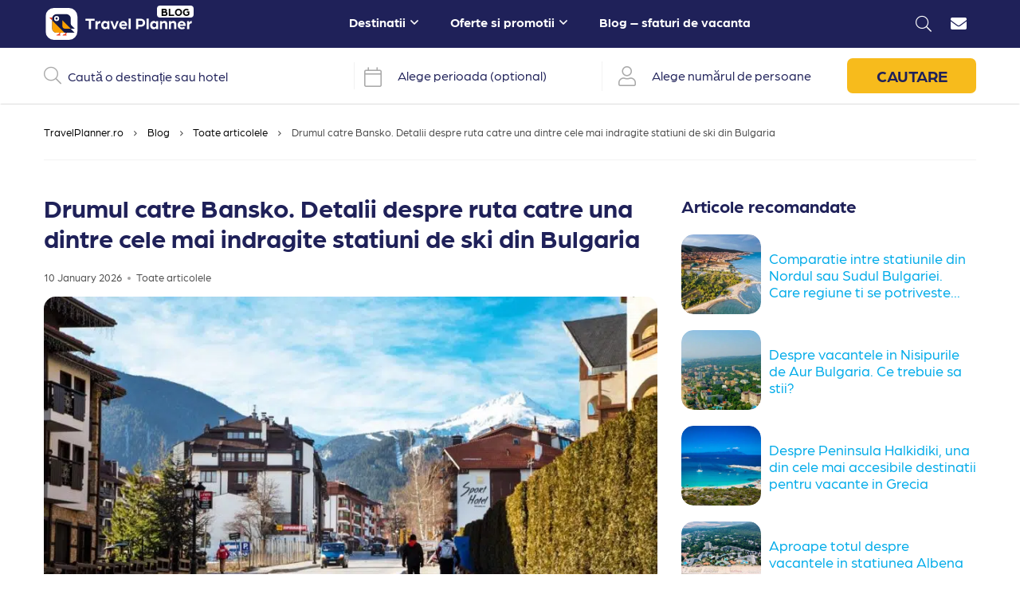

--- FILE ---
content_type: text/html; charset=UTF-8
request_url: https://travelplanner.ro/blog/despre-cum-ajungi-in-bansko-bulgaria/
body_size: 27397
content:
<!doctype html>
<html lang="en-US">
<head>
	<meta charset="UTF-8">
	<meta name="viewport" content="width=device-width, initial-scale=1">
	<link rel="preconnect" href="https://fonts.gstatic.com" crossorigin>
	<link rel="preload" href="https://travelplanner.ro/blog/wp-content/themes/travelplanner-blog/fonts/fa-light-300.woff2?095e140e404f4ade8132d4df67b6b74b" as="font" crossorigin>
	<link rel="preload" href="https://travelplanner.ro/blog/wp-content/themes/travelplanner-blog/fonts/fa-solid-900.woff2?4c7a7246c1ebc15cdeb8870b52a35b77" as="font" crossorigin>
	<link rel="preload" href="https://travelplanner.ro/blog/wp-content/themes/travelplanner-blog/fonts/fa-regular-400.woff2?272144c92f337ca162fe46de1bb245af" as="font" crossorigin>
	<link rel="preload" href="https://travelplanner.ro/blog/wp-content/themes/travelplanner-blog/fonts/fa-brands-400.woff2?b5af211056f634a8fe488a06d1d24493" as="font" crossorigin>
	<link rel="preload" as="image" href="https://web-static.travelplanner.ro/images/logo-v2.png">
		<link rel="preload" href="https://travelplanner.ro/blog/wp-content/uploads/2021/05/shutterstock_334011641-850x550.jpg.webp" as="image">		<link rel="profile" href="https://gmpg.org/xfn/11">
    <link rel="icon" type="image/png" href="https://travelplanner.ro/blog/wp-content/themes/travelplanner-blog/img/favicon-32x32.png">
	<meta name='robots' content='index, follow, max-image-preview:large, max-snippet:-1, max-video-preview:-1' />
	<style>img:is([sizes="auto" i], [sizes^="auto," i]) { contain-intrinsic-size: 3000px 1500px }</style>
	
	<!-- This site is optimized with the Yoast SEO Premium plugin v24.2 (Yoast SEO v24.2) - https://yoast.com/wordpress/plugins/seo/ -->
	<title>Drumul catre Bansko. Detalii despre ruta catre una dintre cele mai indragite statiuni de ski din Bulgaria - Blog TravelPlanner.ro</title><link rel="preload" data-rocket-preload as="image" href="https://travelplanner.ro/blog/wp-content/uploads/2021/05/shutterstock_334011641-850x550.jpg.webp" imagesrcset="https://travelplanner.ro/blog/wp-content/uploads/2021/05/shutterstock_334011641-850x550.jpg.webp 1200w" imagesizes="" fetchpriority="high">
	<link rel="canonical" href="https://travelplanner.ro/blog/despre-cum-ajungi-in-bansko-bulgaria/" />
	<meta property="og:locale" content="en_US" />
	<meta property="og:type" content="article" />
	<meta property="og:title" content="Drumul catre Bansko. Detalii despre ruta catre una dintre cele mai indragite statiuni de ski din Bulgaria" />
	<meta property="og:description" content="Bansko este cea mai vizitata si cea mai moderna statiune de ski din Bulgaria, iar romanii se numara printre turistii care aleg ..." />
	<meta property="og:url" content="https://travelplanner.ro/blog/despre-cum-ajungi-in-bansko-bulgaria/" />
	<meta property="og:site_name" content="Blog TravelPlanner.ro" />
	<meta property="article:publisher" content="https://www.facebook.com/TravelPlanner.ro" />
	<meta property="article:published_time" content="2026-01-10T19:54:00+00:00" />
	<meta property="article:modified_time" content="2026-01-13T06:22:33+00:00" />
	<meta property="og:image" content="https://travelplanner.ro/blog/wp-content/uploads/2021/05/shutterstock_334011641.jpg" />
	<meta property="og:image:width" content="1000" />
	<meta property="og:image:height" content="667" />
	<meta property="og:image:type" content="image/jpeg" />
	<meta name="author" content="Ana-Maria Lichwar" />
	<meta name="twitter:card" content="summary_large_image" />
	<meta name="twitter:label1" content="Written by" />
	<meta name="twitter:data1" content="Ana-Maria Lichwar" />
	<meta name="twitter:label2" content="Est. reading time" />
	<meta name="twitter:data2" content="9 minutes" />
	<script type="application/ld+json" class="yoast-schema-graph">{"@context":"https://schema.org","@graph":[{"@type":"Article","@id":"https://travelplanner.ro/blog/despre-cum-ajungi-in-bansko-bulgaria/#article","isPartOf":{"@id":"https://travelplanner.ro/blog/despre-cum-ajungi-in-bansko-bulgaria/"},"author":{"name":"Ana-Maria Lichwar","@id":"https://travelplanner.ro/blog/#/schema/person/06f0d36090ad95841df6244db81e33b9"},"headline":"Drumul catre Bansko. Detalii despre ruta catre una dintre cele mai indragite statiuni de ski din Bulgaria","datePublished":"2026-01-10T19:54:00+00:00","dateModified":"2026-01-13T06:22:33+00:00","mainEntityOfPage":{"@id":"https://travelplanner.ro/blog/despre-cum-ajungi-in-bansko-bulgaria/"},"wordCount":1649,"publisher":{"@id":"https://travelplanner.ro/blog/#organization"},"image":{"@id":"https://travelplanner.ro/blog/despre-cum-ajungi-in-bansko-bulgaria/#primaryimage"},"thumbnailUrl":"https://travelplanner.ro/blog/wp-content/uploads/2021/05/shutterstock_334011641.jpg","keywords":["bansko"],"articleSection":["Ski in Bulgaria","Toate articolele"],"inLanguage":"en-US"},{"@type":"WebPage","@id":"https://travelplanner.ro/blog/despre-cum-ajungi-in-bansko-bulgaria/","url":"https://travelplanner.ro/blog/despre-cum-ajungi-in-bansko-bulgaria/","name":"Drumul catre Bansko. Detalii despre ruta catre una dintre cele mai indragite statiuni de ski din Bulgaria - Blog TravelPlanner.ro","isPartOf":{"@id":"https://travelplanner.ro/blog/#website"},"primaryImageOfPage":{"@id":"https://travelplanner.ro/blog/despre-cum-ajungi-in-bansko-bulgaria/#primaryimage"},"image":{"@id":"https://travelplanner.ro/blog/despre-cum-ajungi-in-bansko-bulgaria/#primaryimage"},"thumbnailUrl":"https://travelplanner.ro/blog/wp-content/uploads/2021/05/shutterstock_334011641.jpg","datePublished":"2026-01-10T19:54:00+00:00","dateModified":"2026-01-13T06:22:33+00:00","breadcrumb":{"@id":"https://travelplanner.ro/blog/despre-cum-ajungi-in-bansko-bulgaria/#breadcrumb"},"inLanguage":"en-US","potentialAction":[{"@type":"ReadAction","target":["https://travelplanner.ro/blog/despre-cum-ajungi-in-bansko-bulgaria/"]}]},{"@type":"ImageObject","inLanguage":"en-US","@id":"https://travelplanner.ro/blog/despre-cum-ajungi-in-bansko-bulgaria/#primaryimage","url":"https://travelplanner.ro/blog/wp-content/uploads/2021/05/shutterstock_334011641.jpg","contentUrl":"https://travelplanner.ro/blog/wp-content/uploads/2021/05/shutterstock_334011641.jpg","width":1000,"height":667,"caption":"bansko"},{"@type":"BreadcrumbList","@id":"https://travelplanner.ro/blog/despre-cum-ajungi-in-bansko-bulgaria/#breadcrumb","itemListElement":[{"@type":"ListItem","position":1,"name":"TravelPlanner.ro","item":"https://travelplanner.ro/"},{"@type":"ListItem","position":2,"name":"Blog","item":"https://travelplanner.ro/blog/"},{"@type":"ListItem","position":3,"name":"Toate articolele","item":"https://travelplanner.ro/blog/toate-articolele/"},{"@type":"ListItem","position":4,"name":"Drumul catre Bansko. Detalii despre ruta catre una dintre cele mai indragite statiuni de ski din Bulgaria"}]},{"@type":"WebSite","@id":"https://travelplanner.ro/blog/#website","url":"https://travelplanner.ro/blog/","name":"Blog TravelPlanner.ro","description":"We plan, you travel","publisher":{"@id":"https://travelplanner.ro/blog/#organization"},"potentialAction":[{"@type":"SearchAction","target":{"@type":"EntryPoint","urlTemplate":"https://travelplanner.ro/blog/?s={search_term_string}"},"query-input":{"@type":"PropertyValueSpecification","valueRequired":true,"valueName":"search_term_string"}}],"inLanguage":"en-US"},{"@type":"Organization","@id":"https://travelplanner.ro/blog/#organization","name":"Travel Planner","url":"https://travelplanner.ro/blog/","logo":{"@type":"ImageObject","inLanguage":"en-US","@id":"https://travelplanner.ro/blog/#/schema/logo/image/","url":"https://travelplanner.ro/blog/wp-content/uploads/2019/04/logo.jpg","contentUrl":"https://travelplanner.ro/blog/wp-content/uploads/2019/04/logo.jpg","width":483,"height":483,"caption":"Travel Planner"},"image":{"@id":"https://travelplanner.ro/blog/#/schema/logo/image/"},"sameAs":["https://www.facebook.com/TravelPlanner.ro","https://www.instagram.com/travelplanner.ro/","https://www.linkedin.com/company/travel-planner/","https://www.youtube.com/c/TravelPlannerBucurești/"]},{"@type":"Person","@id":"https://travelplanner.ro/blog/#/schema/person/06f0d36090ad95841df6244db81e33b9","name":"Ana-Maria Lichwar","image":{"@type":"ImageObject","inLanguage":"en-US","@id":"https://travelplanner.ro/blog/#/schema/person/image/","url":"https://secure.gravatar.com/avatar/7d23f18e507a8bf6f1430e0822f6f6f6?s=96&d=mm&r=g","contentUrl":"https://secure.gravatar.com/avatar/7d23f18e507a8bf6f1430e0822f6f6f6?s=96&d=mm&r=g","caption":"Ana-Maria Lichwar"},"url":"https://travelplanner.ro/blog/author/anamaria/"}]}</script>
	<!-- / Yoast SEO Premium plugin. -->


<link rel="alternate" type="application/rss+xml" title="Blog TravelPlanner.ro &raquo; Feed" href="https://travelplanner.ro/blog/feed/" />
<link rel="alternate" type="application/rss+xml" title="Blog TravelPlanner.ro &raquo; Comments Feed" href="https://travelplanner.ro/blog/comments/feed/" />
<link rel='stylesheet' id='wp-block-library-css' href='https://travelplanner.ro/blog/wp-includes/css/dist/block-library/style.min.css?ver=6.7.4' media='all' />
<style id='classic-theme-styles-inline-css'>
/*! This file is auto-generated */
.wp-block-button__link{color:#fff;background-color:#32373c;border-radius:9999px;box-shadow:none;text-decoration:none;padding:calc(.667em + 2px) calc(1.333em + 2px);font-size:1.125em}.wp-block-file__button{background:#32373c;color:#fff;text-decoration:none}
</style>
<style id='global-styles-inline-css'>
:root{--wp--preset--aspect-ratio--square: 1;--wp--preset--aspect-ratio--4-3: 4/3;--wp--preset--aspect-ratio--3-4: 3/4;--wp--preset--aspect-ratio--3-2: 3/2;--wp--preset--aspect-ratio--2-3: 2/3;--wp--preset--aspect-ratio--16-9: 16/9;--wp--preset--aspect-ratio--9-16: 9/16;--wp--preset--color--black: #000000;--wp--preset--color--cyan-bluish-gray: #abb8c3;--wp--preset--color--white: #ffffff;--wp--preset--color--pale-pink: #f78da7;--wp--preset--color--vivid-red: #cf2e2e;--wp--preset--color--luminous-vivid-orange: #ff6900;--wp--preset--color--luminous-vivid-amber: #fcb900;--wp--preset--color--light-green-cyan: #7bdcb5;--wp--preset--color--vivid-green-cyan: #00d084;--wp--preset--color--pale-cyan-blue: #8ed1fc;--wp--preset--color--vivid-cyan-blue: #0693e3;--wp--preset--color--vivid-purple: #9b51e0;--wp--preset--gradient--vivid-cyan-blue-to-vivid-purple: linear-gradient(135deg,rgba(6,147,227,1) 0%,rgb(155,81,224) 100%);--wp--preset--gradient--light-green-cyan-to-vivid-green-cyan: linear-gradient(135deg,rgb(122,220,180) 0%,rgb(0,208,130) 100%);--wp--preset--gradient--luminous-vivid-amber-to-luminous-vivid-orange: linear-gradient(135deg,rgba(252,185,0,1) 0%,rgba(255,105,0,1) 100%);--wp--preset--gradient--luminous-vivid-orange-to-vivid-red: linear-gradient(135deg,rgba(255,105,0,1) 0%,rgb(207,46,46) 100%);--wp--preset--gradient--very-light-gray-to-cyan-bluish-gray: linear-gradient(135deg,rgb(238,238,238) 0%,rgb(169,184,195) 100%);--wp--preset--gradient--cool-to-warm-spectrum: linear-gradient(135deg,rgb(74,234,220) 0%,rgb(151,120,209) 20%,rgb(207,42,186) 40%,rgb(238,44,130) 60%,rgb(251,105,98) 80%,rgb(254,248,76) 100%);--wp--preset--gradient--blush-light-purple: linear-gradient(135deg,rgb(255,206,236) 0%,rgb(152,150,240) 100%);--wp--preset--gradient--blush-bordeaux: linear-gradient(135deg,rgb(254,205,165) 0%,rgb(254,45,45) 50%,rgb(107,0,62) 100%);--wp--preset--gradient--luminous-dusk: linear-gradient(135deg,rgb(255,203,112) 0%,rgb(199,81,192) 50%,rgb(65,88,208) 100%);--wp--preset--gradient--pale-ocean: linear-gradient(135deg,rgb(255,245,203) 0%,rgb(182,227,212) 50%,rgb(51,167,181) 100%);--wp--preset--gradient--electric-grass: linear-gradient(135deg,rgb(202,248,128) 0%,rgb(113,206,126) 100%);--wp--preset--gradient--midnight: linear-gradient(135deg,rgb(2,3,129) 0%,rgb(40,116,252) 100%);--wp--preset--font-size--small: 13px;--wp--preset--font-size--medium: 20px;--wp--preset--font-size--large: 36px;--wp--preset--font-size--x-large: 42px;--wp--preset--spacing--20: 0.44rem;--wp--preset--spacing--30: 0.67rem;--wp--preset--spacing--40: 1rem;--wp--preset--spacing--50: 1.5rem;--wp--preset--spacing--60: 2.25rem;--wp--preset--spacing--70: 3.38rem;--wp--preset--spacing--80: 5.06rem;--wp--preset--shadow--natural: 6px 6px 9px rgba(0, 0, 0, 0.2);--wp--preset--shadow--deep: 12px 12px 50px rgba(0, 0, 0, 0.4);--wp--preset--shadow--sharp: 6px 6px 0px rgba(0, 0, 0, 0.2);--wp--preset--shadow--outlined: 6px 6px 0px -3px rgba(255, 255, 255, 1), 6px 6px rgba(0, 0, 0, 1);--wp--preset--shadow--crisp: 6px 6px 0px rgba(0, 0, 0, 1);}:where(.is-layout-flex){gap: 0.5em;}:where(.is-layout-grid){gap: 0.5em;}body .is-layout-flex{display: flex;}.is-layout-flex{flex-wrap: wrap;align-items: center;}.is-layout-flex > :is(*, div){margin: 0;}body .is-layout-grid{display: grid;}.is-layout-grid > :is(*, div){margin: 0;}:where(.wp-block-columns.is-layout-flex){gap: 2em;}:where(.wp-block-columns.is-layout-grid){gap: 2em;}:where(.wp-block-post-template.is-layout-flex){gap: 1.25em;}:where(.wp-block-post-template.is-layout-grid){gap: 1.25em;}.has-black-color{color: var(--wp--preset--color--black) !important;}.has-cyan-bluish-gray-color{color: var(--wp--preset--color--cyan-bluish-gray) !important;}.has-white-color{color: var(--wp--preset--color--white) !important;}.has-pale-pink-color{color: var(--wp--preset--color--pale-pink) !important;}.has-vivid-red-color{color: var(--wp--preset--color--vivid-red) !important;}.has-luminous-vivid-orange-color{color: var(--wp--preset--color--luminous-vivid-orange) !important;}.has-luminous-vivid-amber-color{color: var(--wp--preset--color--luminous-vivid-amber) !important;}.has-light-green-cyan-color{color: var(--wp--preset--color--light-green-cyan) !important;}.has-vivid-green-cyan-color{color: var(--wp--preset--color--vivid-green-cyan) !important;}.has-pale-cyan-blue-color{color: var(--wp--preset--color--pale-cyan-blue) !important;}.has-vivid-cyan-blue-color{color: var(--wp--preset--color--vivid-cyan-blue) !important;}.has-vivid-purple-color{color: var(--wp--preset--color--vivid-purple) !important;}.has-black-background-color{background-color: var(--wp--preset--color--black) !important;}.has-cyan-bluish-gray-background-color{background-color: var(--wp--preset--color--cyan-bluish-gray) !important;}.has-white-background-color{background-color: var(--wp--preset--color--white) !important;}.has-pale-pink-background-color{background-color: var(--wp--preset--color--pale-pink) !important;}.has-vivid-red-background-color{background-color: var(--wp--preset--color--vivid-red) !important;}.has-luminous-vivid-orange-background-color{background-color: var(--wp--preset--color--luminous-vivid-orange) !important;}.has-luminous-vivid-amber-background-color{background-color: var(--wp--preset--color--luminous-vivid-amber) !important;}.has-light-green-cyan-background-color{background-color: var(--wp--preset--color--light-green-cyan) !important;}.has-vivid-green-cyan-background-color{background-color: var(--wp--preset--color--vivid-green-cyan) !important;}.has-pale-cyan-blue-background-color{background-color: var(--wp--preset--color--pale-cyan-blue) !important;}.has-vivid-cyan-blue-background-color{background-color: var(--wp--preset--color--vivid-cyan-blue) !important;}.has-vivid-purple-background-color{background-color: var(--wp--preset--color--vivid-purple) !important;}.has-black-border-color{border-color: var(--wp--preset--color--black) !important;}.has-cyan-bluish-gray-border-color{border-color: var(--wp--preset--color--cyan-bluish-gray) !important;}.has-white-border-color{border-color: var(--wp--preset--color--white) !important;}.has-pale-pink-border-color{border-color: var(--wp--preset--color--pale-pink) !important;}.has-vivid-red-border-color{border-color: var(--wp--preset--color--vivid-red) !important;}.has-luminous-vivid-orange-border-color{border-color: var(--wp--preset--color--luminous-vivid-orange) !important;}.has-luminous-vivid-amber-border-color{border-color: var(--wp--preset--color--luminous-vivid-amber) !important;}.has-light-green-cyan-border-color{border-color: var(--wp--preset--color--light-green-cyan) !important;}.has-vivid-green-cyan-border-color{border-color: var(--wp--preset--color--vivid-green-cyan) !important;}.has-pale-cyan-blue-border-color{border-color: var(--wp--preset--color--pale-cyan-blue) !important;}.has-vivid-cyan-blue-border-color{border-color: var(--wp--preset--color--vivid-cyan-blue) !important;}.has-vivid-purple-border-color{border-color: var(--wp--preset--color--vivid-purple) !important;}.has-vivid-cyan-blue-to-vivid-purple-gradient-background{background: var(--wp--preset--gradient--vivid-cyan-blue-to-vivid-purple) !important;}.has-light-green-cyan-to-vivid-green-cyan-gradient-background{background: var(--wp--preset--gradient--light-green-cyan-to-vivid-green-cyan) !important;}.has-luminous-vivid-amber-to-luminous-vivid-orange-gradient-background{background: var(--wp--preset--gradient--luminous-vivid-amber-to-luminous-vivid-orange) !important;}.has-luminous-vivid-orange-to-vivid-red-gradient-background{background: var(--wp--preset--gradient--luminous-vivid-orange-to-vivid-red) !important;}.has-very-light-gray-to-cyan-bluish-gray-gradient-background{background: var(--wp--preset--gradient--very-light-gray-to-cyan-bluish-gray) !important;}.has-cool-to-warm-spectrum-gradient-background{background: var(--wp--preset--gradient--cool-to-warm-spectrum) !important;}.has-blush-light-purple-gradient-background{background: var(--wp--preset--gradient--blush-light-purple) !important;}.has-blush-bordeaux-gradient-background{background: var(--wp--preset--gradient--blush-bordeaux) !important;}.has-luminous-dusk-gradient-background{background: var(--wp--preset--gradient--luminous-dusk) !important;}.has-pale-ocean-gradient-background{background: var(--wp--preset--gradient--pale-ocean) !important;}.has-electric-grass-gradient-background{background: var(--wp--preset--gradient--electric-grass) !important;}.has-midnight-gradient-background{background: var(--wp--preset--gradient--midnight) !important;}.has-small-font-size{font-size: var(--wp--preset--font-size--small) !important;}.has-medium-font-size{font-size: var(--wp--preset--font-size--medium) !important;}.has-large-font-size{font-size: var(--wp--preset--font-size--large) !important;}.has-x-large-font-size{font-size: var(--wp--preset--font-size--x-large) !important;}
:where(.wp-block-post-template.is-layout-flex){gap: 1.25em;}:where(.wp-block-post-template.is-layout-grid){gap: 1.25em;}
:where(.wp-block-columns.is-layout-flex){gap: 2em;}:where(.wp-block-columns.is-layout-grid){gap: 2em;}
:root :where(.wp-block-pullquote){font-size: 1.5em;line-height: 1.6;}
</style>
<link rel='stylesheet' id='ez-toc-css' href='https://travelplanner.ro/blog/wp-content/plugins/easy-table-of-contents/assets/css/screen.min.css?ver=2.0.71' media='all' />
<style id='ez-toc-inline-css'>
div#ez-toc-container .ez-toc-title {font-size: 120%;}div#ez-toc-container .ez-toc-title {font-weight: 500;}div#ez-toc-container ul li {font-size: 95%;}div#ez-toc-container ul li {font-weight: 500;}div#ez-toc-container nav ul ul li {font-size: 90%;}
.ez-toc-container-direction {direction: ltr;}.ez-toc-counter ul {direction: ltr;counter-reset: item ;}.ez-toc-counter nav ul li a::before {content: counter(item, disc) '  ';margin-right: .2em; counter-increment: item;flex-grow: 0;flex-shrink: 0;float: left; }.ez-toc-widget-direction {direction: ltr;}.ez-toc-widget-container ul {direction: ltr;counter-reset: item ;}.ez-toc-widget-container nav ul li a::before {content: counter(item, disc) '  ';margin-right: .2em; counter-increment: item;flex-grow: 0;flex-shrink: 0;float: left; }
</style>
<link rel='stylesheet' id='travelplanner-blog-style-bst-css' href='https://travelplanner.ro/blog/wp-content/themes/travelplanner-blog/css/bootstrap.min.css?ver=45.22' media='all' />
<link rel='stylesheet' id='travelplanner-blog-style-css' href='https://travelplanner.ro/blog/wp-content/themes/travelplanner-blog/style.css?ver=45.22' media='all' />
<link rel='stylesheet' id='travelplanner-blog-gfont-css' href='https://fonts.googleapis.com/css2?family=Open+Sans%3Aital%2Cwght%400%2C400%3B0%2C700%3B0%2C800%3B1%2C400&#038;display=swap&#038;ver=45.22' media='all' />
<script src="https://travelplanner.ro/blog/wp-includes/js/jquery/jquery.min.js?ver=3.7.1" id="jquery-core-js"></script>
<script src="https://travelplanner.ro/blog/wp-includes/js/jquery/jquery-migrate.min.js?ver=3.4.1" id="jquery-migrate-js"></script>
<link rel="https://api.w.org/" href="https://travelplanner.ro/blog/wp-json/" /><link rel="alternate" title="JSON" type="application/json" href="https://travelplanner.ro/blog/wp-json/wp/v2/posts/4406" /><link rel="EditURI" type="application/rsd+xml" title="RSD" href="https://travelplanner.ro/blog/xmlrpc.php?rsd" />
<link rel='shortlink' href='https://travelplanner.ro/blog/?p=4406' />
<link rel="alternate" title="oEmbed (JSON)" type="application/json+oembed" href="https://travelplanner.ro/blog/wp-json/oembed/1.0/embed?url=https%3A%2F%2Ftravelplanner.ro%2Fblog%2Fdespre-cum-ajungi-in-bansko-bulgaria%2F" />
<link rel="alternate" title="oEmbed (XML)" type="text/xml+oembed" href="https://travelplanner.ro/blog/wp-json/oembed/1.0/embed?url=https%3A%2F%2Ftravelplanner.ro%2Fblog%2Fdespre-cum-ajungi-in-bansko-bulgaria%2F&#038;format=xml" />
		<!-- Facebook Pixel Code -->
		<script>
			var aepc_pixel = {"pixel_id":"213203243311201","user":{},"enable_advanced_events":"yes","fire_delay":"0","can_use_sku":"yes"},
				aepc_pixel_args = [],
				aepc_extend_args = function( args ) {
					if ( typeof args === 'undefined' ) {
						args = {};
					}

					for(var key in aepc_pixel_args)
						args[key] = aepc_pixel_args[key];

					return args;
				};

			// Extend args
			if ( 'yes' === aepc_pixel.enable_advanced_events ) {
				aepc_pixel_args.userAgent = navigator.userAgent;
				aepc_pixel_args.language = navigator.language;

				if ( document.referrer.indexOf( document.domain ) < 0 ) {
					aepc_pixel_args.referrer = document.referrer;
				}
			}

						!function(f,b,e,v,n,t,s){if(f.fbq)return;n=f.fbq=function(){n.callMethod?
				n.callMethod.apply(n,arguments):n.queue.push(arguments)};if(!f._fbq)f._fbq=n;
				n.push=n;n.loaded=!0;n.version='2.0';n.agent='dvpixelcaffeinewordpress';n.queue=[];t=b.createElement(e);t.async=!0;
				t.src=v;s=b.getElementsByTagName(e)[0];s.parentNode.insertBefore(t,s)}(window,
				document,'script','https://connect.facebook.net/en_US/fbevents.js');
			
						fbq('init', aepc_pixel.pixel_id, aepc_pixel.user);

							setTimeout( function() {
				fbq('track', "PageView", aepc_pixel_args);
			}, aepc_pixel.fire_delay * 1000 );
					</script>
		<!-- End Facebook Pixel Code -->
		    <script>
        var labelInput = "Camp obligatoriu";
        var blogTemplateDir = "https://travelplanner.ro/blog/wp-content/themes/travelplanner-blog";
    </script>

	        <script type="text/javascript">
            // Creăm variabila JavaScript superglobală
            var tara = "bulgaria";
            console.log("Tara pe articol: " + tara); // Testare în consola browser-ului
        </script>
        
	
            <!-- Global site tag (gtag.js) - Google Analytics -->

<script defer src="https://www.googletagmanager.com/gtag/js?id=G-S1W0NQTCKH"></script>
<script defer>
  window.dataLayer = window.dataLayer || [];
  function gtag(){dataLayer.push(arguments);}
  gtag('js', new Date());

  gtag('config', 'G-S1W0NQTCKH', {
    'content_group': 'Blog '  + tara,
  });

</script>    	
	<style type="text/css">
	.w-ad {
		min-height: 60px;
	}
	</style>
</head>

	
<body class="post-template-default single single-post postid-4406 single-format-standard search-bar">
<div  id="page" class="site">
	<a class="skip-link screen-reader-text" href="#primary">Skip to content</a>
	    <header  id="masthead" class="site-header w-header flex">
        <div  class="container flex space-between flex-center">
			<div class="icon-holder menu-icon hidden-md hidden-lg">
				<button class="menu-toggle2" aria-controls="primary-menu" aria-expanded="false" aria-label="Open / Close Menu">
					<i class="fas fa-bars"></i>
				</button>
			</div>
            <div class="site-branding header-image search-box-holder">
                <a href="https://travelplanner.ro/blog/" id="header-image-link">
					<img width="212" height="40" src="https://travelplanner.ro/blog/wp-content/themes/travelplanner-blog/img/logo-v3.svg" alt="TravelPlanner">
				</a> 
															
				<span class="badge-blog">Blog</span>
				
            </div><!-- .site-branding -->

            <nav id="site-navigation" class="main-navigation hidden-sm hidden-xs">
                <div class="top-menu-opened hidden-md hidden-lg">
                    <div class="site-branding">
                        <a href="https://travelplanner.ro/blog/"><img width="212" height="40" src="https://travelplanner.ro/blog/wp-content/themes/travelplanner-blog/img/logo-v3.svg" alt="TravelPlanner"></a>
                    </div><!-- .site-branding -->
                    <div class="icon-holder menu-icon hidden-md hidden-lg">
                        <button class="menu-toggle2" aria-controls="primary-menu" aria-expanded="false" aria-label="Open / Close Menu">
                            <i class="fas fa-times"></i>
                        </button>
                    </div>
                </div>
                <div class="header-back hidden">
                    <i class="far fa-arrow-left"></i>
                    <span class="ml-2">Înapoi la meniu</span>
                </div>
                                <div class="menu-top-menu-container"><ul id="primary-menu" class="menu"><li id="menu-item-2618" class="top-head menu-item menu-item-type-custom menu-item-object-custom menu-item-has-children menu-item-2618"><a target="_blank" href="https://litoral-bulgaria.travelplanner.ro/">Destinatii</a>
<div class="sub-menu__wrapper"><ul class="sub-menu menu-depth-1">
	<li id="menu-item-2619" class="headmenu as-cols menu-item menu-item-type-custom menu-item-object-custom menu-item-has-children menu-item-2619"><a href="https://travelplanner.ro/vacante-litoral-bulgaria">Litoral Bulgaria</a>
	<ul class="sub-menu menu-depth-2">
		<li id="menu-item-3952" class="custom-wrap menu-item menu-item-type-custom menu-item-object-custom menu-item-has-children menu-item-3952"><a href="#">Custom wrap</a>
		<ul class="sub-menu menu-depth-3">
			<li id="menu-item-3954" class="menu-item menu-item-type-custom menu-item-object-custom menu-item-3954"><a href="https://travelplanner.ro/statiuni-litoral-bulgaria">Statiuni Bulgaria</a></li>
			<li id="menu-item-2621" class="menu-item menu-item-type-custom menu-item-object-custom menu-item-2621"><a href="https://travelplanner.ro/cazare-nisipurile-de-aur-bulgaria">Nisipurile de Aur</a></li>
			<li id="menu-item-2623" class="menu-item menu-item-type-custom menu-item-object-custom menu-item-2623"><a href="https://travelplanner.ro/cazare-sunnybeach-bulgaria">Sunny Beach</a></li>
			<li id="menu-item-2622" class="menu-item menu-item-type-custom menu-item-object-custom menu-item-2622"><a href="https://travelplanner.ro/cazare-obzor-bulgaria">Obzor</a></li>
		</ul>
</li>
		<li id="menu-item-3953" class="custom-wrap menu-item menu-item-type-custom menu-item-object-custom menu-item-has-children menu-item-3953"><a href="#">Custom wrap</a>
		<ul class="sub-menu menu-depth-3">
			<li id="menu-item-2620" class="menu-item menu-item-type-custom menu-item-object-custom menu-item-2620"><a href="https://travelplanner.ro/cazare-albena-bulgaria">Albena</a></li>
			<li id="menu-item-2628" class="menu-item menu-item-type-custom menu-item-object-custom menu-item-2628"><a href="https://travelplanner.ro/cazare-nessebar-bulgaria">Nessebar</a></li>
			<li id="menu-item-2624" class="menu-item menu-item-type-custom menu-item-object-custom menu-item-2624"><a href="https://travelplanner.ro/cazare-balchik-bulgaria">Balchik</a></li>
			<li id="menu-item-2627" class="menu-item menu-item-type-custom menu-item-object-custom menu-item-2627"><a href="https://travelplanner.ro/cazare-constantin-si-elena-bulgaria">Constantin si Elena</a></li>
		</ul>
</li>
		<li id="menu-item-3955" class="custom-wrap menu-item menu-item-type-custom menu-item-object-custom menu-item-has-children menu-item-3955"><a href="#">Custom wrap</a>
		<ul class="sub-menu menu-depth-3">
			<li id="menu-item-2625" class="headmenu menu-item menu-item-type-custom menu-item-object-custom menu-item-2625"><a href="https://travelplanner.ro/cazare-kavarna-bulgaria">Kavarna</a></li>
			<li id="menu-item-2626" class="menu-item menu-item-type-custom menu-item-object-custom menu-item-2626"><a href="https://travelplanner.ro/cazare-kranevo-bulgaria">Kranevo</a></li>
			<li id="menu-item-2632" class="menu-item menu-item-type-custom menu-item-object-custom menu-item-2632"><a href="https://travelplanner.ro/cazare-sveti-vlas-bulgaria">Sveti Vlas</a></li>
			<li id="menu-item-2631" class="headmenu menu-item menu-item-type-custom menu-item-object-custom menu-item-2631"><a href="https://travelplanner.ro/cazare-duni-bulgaria">Duni</a></li>
		</ul>
</li>
		<li id="menu-item-3956" class="custom-wrap menu-item menu-item-type-custom menu-item-object-custom menu-item-has-children menu-item-3956"><a href="#">Custom wrap</a>
		<ul class="sub-menu menu-depth-3">
			<li id="menu-item-2633" class="menu-item menu-item-type-custom menu-item-object-custom menu-item-2633"><a href="https://travelplanner.ro/cazare-sozopol-bulgaria">Sozopol</a></li>
			<li id="menu-item-2630" class="menu-item menu-item-type-custom menu-item-object-custom menu-item-2630"><a href="https://travelplanner.ro/cazare-pomorie-bulgaria">Pomorie</a></li>
			<li id="menu-item-2629" class="menu-item menu-item-type-custom menu-item-object-custom menu-item-2629"><a href="https://travelplanner.ro/cazare-elenite-bulgaria">Elenite</a></li>
			<li id="menu-item-3957" class="menu-item menu-item-type-custom menu-item-object-custom menu-item-3957"><a href="https://travelplanner.ro/cazare-arkutino-bulgaria">Arkutino</a></li>
		</ul>
</li>
		<li id="menu-item-3958" class="custom-wrap menu-item menu-item-type-custom menu-item-object-custom menu-item-has-children menu-item-3958"><a href="#">Custom wrap</a>
		<ul class="sub-menu menu-depth-3">
			<li id="menu-item-2634" class="menu-item menu-item-type-custom menu-item-object-custom menu-item-2634"><a href="https://travelplanner.ro/cazare-aheloy-bulgaria">Aheloy</a></li>
		</ul>
</li>
	</ul>
</li>
	<li id="menu-item-2635" class="headmenu as-cols menu-item menu-item-type-custom menu-item-object-custom menu-item-has-children menu-item-2635"><a target="_blank" href="https://travelplanner.ro/vacante-grecia">Grecia</a>
	<ul class="sub-menu menu-depth-2">
		<li id="menu-item-3960" class="custom-wrap menu-item menu-item-type-custom menu-item-object-custom menu-item-has-children menu-item-3960"><a href="#">Custom wrap</a>
		<ul class="sub-menu menu-depth-3">
			<li id="menu-item-3959" class="menu-item menu-item-type-custom menu-item-object-custom menu-item-3959"><a href="https://travelplanner.ro/grecia-destinatii-vacanta">Statiuni Grecia</a></li>
			<li id="menu-item-2637" class="menu-item menu-item-type-custom menu-item-object-custom menu-item-2637"><a href="https://travelplanner.ro/oferte-vacanta-riviera-halkidiki-grecia">Halkidiki</a></li>
			<li id="menu-item-2639" class="menu-item menu-item-type-custom menu-item-object-custom menu-item-2639"><a href="https://travelplanner.ro/oferte-vacanta-sithonia-grecia">Sithonia</a></li>
		</ul>
</li>
		<li id="menu-item-3961" class="custom-wrap menu-item menu-item-type-custom menu-item-object-custom menu-item-has-children menu-item-3961"><a href="#">Custom wrap</a>
		<ul class="sub-menu menu-depth-3">
			<li id="menu-item-2638" class="menu-item menu-item-type-custom menu-item-object-custom menu-item-2638"><a href="https://travelplanner.ro/oferte-vacanta-kassandra-grecia">Kassandra</a></li>
			<li id="menu-item-2640" class="headmenu menu-item menu-item-type-custom menu-item-object-custom menu-item-2640"><a href="https://travelplanner.ro/oferte-vacanta-athos-grecia">Athos</a></li>
			<li id="menu-item-2645" class="menu-item menu-item-type-custom menu-item-object-custom menu-item-2645"><a href="https://travelplanner.ro/oferte-vacanta-grecia-insulara-grecia">Insule Grecia</a></li>
		</ul>
</li>
		<li id="menu-item-3962" class="custom-wrap menu-item menu-item-type-custom menu-item-object-custom menu-item-has-children menu-item-3962"><a href="#">Custom wrap</a>
		<ul class="sub-menu menu-depth-3">
			<li id="menu-item-2636" class="headmenu menu-item menu-item-type-custom menu-item-object-custom menu-item-2636"><a href="https://travelplanner.ro/oferte-vacanta-thassos-grecia">Thassos</a></li>
			<li id="menu-item-2643" class="menu-item menu-item-type-custom menu-item-object-custom menu-item-2643"><a href="https://travelplanner.ro/oferte-vacanta-lefkada-grecia">Lefkada</a></li>
			<li id="menu-item-3963" class="menu-item menu-item-type-custom menu-item-object-custom menu-item-3963"><a href="https://travelplanner.ro/oferte-vacanta-ammouliani-grecia">Ammouliani</a></li>
		</ul>
</li>
		<li id="menu-item-3964" class="custom-wrap menu-item menu-item-type-custom menu-item-object-custom menu-item-has-children menu-item-3964"><a href="#">Custom wrap</a>
		<ul class="sub-menu menu-depth-3">
			<li id="menu-item-2644" class="headmenu menu-item menu-item-type-custom menu-item-object-custom menu-item-2644"><a href="https://travelplanner.ro/oferte-vacanta-corfu-grecia">Corfu</a></li>
			<li id="menu-item-2641" class="menu-item menu-item-type-custom menu-item-object-custom menu-item-2641"><a href="https://travelplanner.ro/oferte-vacanta-riviera-olimpului-grecia">Riviera Olimpului</a></li>
			<li id="menu-item-3965" class="menu-item menu-item-type-custom menu-item-object-custom menu-item-3965"><a href="https://travelplanner.ro/oferte-vacanta-parga-grecia">Parga</a></li>
		</ul>
</li>
		<li id="menu-item-3967" class="custom-wrap menu-item menu-item-type-custom menu-item-object-custom menu-item-has-children menu-item-3967"><a href="#">Custom wrap</a>
		<ul class="sub-menu menu-depth-3">
			<li id="menu-item-3966" class="menu-item menu-item-type-custom menu-item-object-custom menu-item-3966"><a href="https://travelplanner.ro/oferte-vacanta-sivota-grecia">Sivota</a></li>
		</ul>
</li>
	</ul>
</li>
	<li id="menu-item-3841" class="headmenu as-cols menu-item menu-item-type-custom menu-item-object-custom menu-item-has-children menu-item-3841"><a href="https://travelplanner.ro/vacante-turcia">Turcia</a>
	<ul class="sub-menu menu-depth-2">
		<li id="menu-item-3969" class="custom-wrap menu-item menu-item-type-custom menu-item-object-custom menu-item-has-children menu-item-3969"><a href="#">Custom wrap</a>
		<ul class="sub-menu menu-depth-3">
			<li id="menu-item-3968" class="menu-item menu-item-type-custom menu-item-object-custom menu-item-3968"><a href="https://travelplanner.ro/destinatii-vacanta-turcia">Statiuni Turcia</a></li>
			<li id="menu-item-3842" class="menu-item menu-item-type-custom menu-item-object-custom menu-item-3842"><a href="https://travelplanner.ro/oferte-vacanta-marea-egee-turcia">Marea Egee</a></li>
			<li id="menu-item-3843" class="menu-item menu-item-type-custom menu-item-object-custom menu-item-3843"><a href="https://travelplanner.ro/oferte-vacanta-kusadasi-turcia">Kusadasi</a></li>
		</ul>
</li>
		<li id="menu-item-3970" class="custom-wrap menu-item menu-item-type-custom menu-item-object-custom menu-item-has-children menu-item-3970"><a href="#">Custom wrap</a>
		<ul class="sub-menu menu-depth-3">
			<li id="menu-item-3844" class="menu-item menu-item-type-custom menu-item-object-custom menu-item-3844"><a href="https://travelplanner.ro/oferte-vacanta-bodrum-turcia">Bodrum</a></li>
			<li id="menu-item-3845" class="menu-item menu-item-type-custom menu-item-object-custom menu-item-3845"><a href="https://travelplanner.ro/oferte-vacanta-didim-turcia">Didim</a></li>
			<li id="menu-item-3846" class="menu-item menu-item-type-custom menu-item-object-custom menu-item-3846"><a href="https://travelplanner.ro/oferte-vacanta-marmaris-turcia">Marmaris</a></li>
		</ul>
</li>
		<li id="menu-item-3971" class="custom-wrap menu-item menu-item-type-custom menu-item-object-custom menu-item-has-children menu-item-3971"><a href="#">Custom wrap</a>
		<ul class="sub-menu menu-depth-3">
			<li id="menu-item-3847" class="menu-item menu-item-type-custom menu-item-object-custom menu-item-3847"><a href="https://travelplanner.ro/oferte-vacanta-fethiye-turcia">Fethiye</a></li>
			<li id="menu-item-3848" class="menu-item menu-item-type-custom menu-item-object-custom menu-item-3848"><a href="https://travelplanner.ro/oferte-vacanta-antalya-turcia">Antalya</a></li>
			<li id="menu-item-3849" class="menu-item menu-item-type-custom menu-item-object-custom menu-item-3849"><a href="https://travelplanner.ro/oferte-vacanta-belek-turcia">Belek</a></li>
		</ul>
</li>
		<li id="menu-item-3972" class="custom-wrap menu-item menu-item-type-custom menu-item-object-custom menu-item-has-children menu-item-3972"><a href="#">Custom wrap</a>
		<ul class="sub-menu menu-depth-3">
			<li id="menu-item-3850" class="menu-item menu-item-type-custom menu-item-object-custom menu-item-3850"><a href="https://travelplanner.ro/oferte-vacanta-lara-turcia">Lara</a></li>
			<li id="menu-item-3851" class="menu-item menu-item-type-custom menu-item-object-custom menu-item-3851"><a href="https://travelplanner.ro/oferte-vacanta-kemer-turcia">Kemer</a></li>
			<li id="menu-item-3852" class="menu-item menu-item-type-custom menu-item-object-custom menu-item-3852"><a href="https://travelplanner.ro/oferte-vacanta-side-turcia">Side</a></li>
		</ul>
</li>
		<li id="menu-item-3973" class="custom-wrap menu-item menu-item-type-custom menu-item-object-custom menu-item-has-children menu-item-3973"><a href="#">Custom wrap</a>
		<ul class="sub-menu menu-depth-3">
			<li id="menu-item-3853" class="menu-item menu-item-type-custom menu-item-object-custom menu-item-3853"><a href="https://travelplanner.ro/oferte-vacanta-alanya-turcia">Alanya</a></li>
		</ul>
</li>
	</ul>
</li>
</ul>
</li>
<li id="menu-item-3974" class="top-head menu-item menu-item-type-custom menu-item-object-custom menu-item-has-children menu-item-3974"><a href="#">Oferte si promotii</a>
<div class="sub-menu__wrapper"><ul class="sub-menu menu-depth-1">
	<li id="menu-item-3975" class="headmenu as-cols no-link black menu-item menu-item-type-custom menu-item-object-custom menu-item-has-children menu-item-3975"><a href="#">Hoteluri Litoral Bulgaria</a>
	<ul class="sub-menu menu-depth-2">
		<li id="menu-item-3981" class="custom-wrap menu-item menu-item-type-custom menu-item-object-custom menu-item-has-children menu-item-3981"><a href="#">Custom wrap</a>
		<ul class="sub-menu menu-depth-3">
			<li id="menu-item-3976" class="menu-item menu-item-type-custom menu-item-object-custom menu-item-3976"><a href="https://travelplanner.ro/oferte-litoral-bulgaria">Oferte cazare Bulgaria</a></li>
			<li id="menu-item-3977" class="menu-item menu-item-type-custom menu-item-object-custom menu-item-3977"><a href="https://travelplanner.ro/hoteluri-all-inclusive-bulgaria">All inclusive Bulgaria</a></li>
			<li id="menu-item-3978" class="menu-item menu-item-type-custom menu-item-object-custom menu-item-3978"><a href="https://travelplanner.ro/hoteluri-ultra-all-inclusive-litoral-bulgaria">Ultra All inclusive Bulgaria</a></li>
			<li id="menu-item-3979" class="menu-item menu-item-type-custom menu-item-object-custom menu-item-3979"><a href="https://travelplanner.ro/propuneri-travel-planner-litoral-bulgaria">Recomandari Bulgaria</a></li>
			<li id="menu-item-3980" class="menu-item menu-item-type-custom menu-item-object-custom menu-item-3980"><a href="https://travelplanner.ro/hoteluri-aqua-park-litoral-bulgaria">Hoteluri aqua park Bulgaria</a></li>
		</ul>
</li>
		<li id="menu-item-3987" class="custom-wrap menu-item menu-item-type-custom menu-item-object-custom menu-item-has-children menu-item-3987"><a href="#">Custom wrap</a>
		<ul class="sub-menu menu-depth-3">
			<li id="menu-item-3982" class="menu-item menu-item-type-custom menu-item-object-custom menu-item-3982"><a href="https://travelplanner.ro/oferte-last-minute-litoral-bulgaria">Last minute Bulgaria</a></li>
			<li id="menu-item-3983" class="menu-item menu-item-type-custom menu-item-object-custom menu-item-3983"><a href="https://travelplanner.ro/hoteluri-family-club-litoral-bulgaria">Hoteluri family club Bulgaria</a></li>
			<li id="menu-item-3984" class="menu-item menu-item-type-custom menu-item-object-custom menu-item-3984"><a href="https://travelplanner.ro/hoteluri-5-stele-litoral-bulgaria">Hoteluri 5 stele Bulgaria</a></li>
			<li id="menu-item-3985" class="menu-item menu-item-type-custom menu-item-object-custom menu-item-3985"><a href="https://travelplanner.ro/lanturi-hoteliere-litoral-bulgaria">Hoteluri de lant Bulgaria</a></li>
			<li id="menu-item-3986" class="menu-item menu-item-type-custom menu-item-object-custom menu-item-3986"><a href="https://travelplanner.ro/hoteluri-premium-litoral-bulgaria">Premium selection Bulgaria</a></li>
		</ul>
</li>
		<li id="menu-item-3993" class="custom-wrap menu-item menu-item-type-custom menu-item-object-custom menu-item-has-children menu-item-3993"><a href="#">Custom wrap</a>
		<ul class="sub-menu menu-depth-3">
			<li id="menu-item-3988" class="menu-item menu-item-type-custom menu-item-object-custom menu-item-3988"><a href="https://travelplanner.ro/hoteluri-adults-only-litoral-bulgaria">Hoteluri adults only Bulgaria</a></li>
			<li id="menu-item-3989" class="menu-item menu-item-type-custom menu-item-object-custom menu-item-3989"><a href="https://travelplanner.ro/hoteluri-pets-allowed-litoral-bulgaria">Oferte animale de companie Bulgaria</a></li>
			<li id="menu-item-3990" class="menu-item menu-item-type-custom menu-item-object-custom menu-item-3990"><a href="https://travelplanner.ro/hoteluri-pentru-relaxare-bulgaria">Relaxare si odihna Bulgaria</a></li>
			<li id="menu-item-3991" class="menu-item menu-item-type-custom menu-item-object-custom menu-item-3991"><a href="https://travelplanner.ro/oferte-1iunie-litoral-bulgaria">1 iunie Bulgaria</a></li>
			<li id="menu-item-3992" class="menu-item menu-item-type-custom menu-item-object-custom menu-item-3992"><a href="https://travelplanner.ro/oferte-rusalii-sunny-beach-bulgaria">Oferte Rusalii Sunny Beach</a></li>
		</ul>
</li>
		<li id="menu-item-3994" class="custom-wrap menu-item menu-item-type-custom menu-item-object-custom menu-item-has-children menu-item-3994"><a href="#">Custom wrap</a>
		<ul class="sub-menu menu-depth-3">
			<li id="menu-item-3995" class="menu-item menu-item-type-custom menu-item-object-custom menu-item-3995"><a href="https://travelplanner.ro/hoteluri-pe-plaja-bulgaria">Hoteluri pe plaja Bulgaria</a></li>
			<li id="menu-item-3996" class="menu-item menu-item-type-custom menu-item-object-custom menu-item-3996"><a href="https://travelplanner.ro/oferte-weekend-bulgaria">Weekend Bulgaria</a></li>
		</ul>
</li>
	</ul>
</li>
	<li id="menu-item-3997" class="headmenu as-cols no-link black menu-item menu-item-type-custom menu-item-object-custom menu-item-has-children menu-item-3997"><a href="#">Hoteluri Grecia</a>
	<ul class="sub-menu menu-depth-2">
		<li id="menu-item-4001" class="custom-wrap menu-item menu-item-type-custom menu-item-object-custom menu-item-has-children menu-item-4001"><a href="#">Custom wrap</a>
		<ul class="sub-menu menu-depth-3">
			<li id="menu-item-4002" class="menu-item menu-item-type-custom menu-item-object-custom menu-item-4002"><a href="https://travelplanner.ro/oferte-last-minute-grecia">Last minute Grecia</a></li>
			<li id="menu-item-4003" class="menu-item menu-item-type-custom menu-item-object-custom menu-item-4003"><a href="https://litoral-bulgaria.travelplanner.ro/oferte-hoteluri-5-stele-litoral-bulgaria.html">Hoteluri 5 stele Bulgaria</a></li>
			<li id="menu-item-4004" class="menu-item menu-item-type-custom menu-item-object-custom menu-item-4004"><a href="https://travelplanner.ro/oferte-propuneri-travel-planner-grecia">Recomandari Grecia</a></li>
		</ul>
</li>
		<li id="menu-item-4000" class="custom-wrap menu-item menu-item-type-custom menu-item-object-custom menu-item-has-children menu-item-4000"><a href="#">Custom wrap</a>
		<ul class="sub-menu menu-depth-3">
			<li id="menu-item-4005" class="menu-item menu-item-type-custom menu-item-object-custom menu-item-4005"><a href="https://travelplanner.ro/all-inclusive-oferte-vacanta-litoral-grecia">All inclusive Grecia</a></li>
			<li id="menu-item-4006" class="menu-item menu-item-type-custom menu-item-object-custom menu-item-4006"><a href="https://travelplanner.ro/oferte-family-club-grecia">Hoteluri family club Grecia</a></li>
			<li id="menu-item-4007" class="menu-item menu-item-type-custom menu-item-object-custom menu-item-4007"><a href="https://travelplanner.ro/oferte-pe-plaja--grecia">Hoteluri pe plaja Grecia</a></li>
		</ul>
</li>
		<li id="menu-item-3998" class="custom-wrap menu-item menu-item-type-custom menu-item-object-custom menu-item-has-children menu-item-3998"><a href="#">Custom wrap</a>
		<ul class="sub-menu menu-depth-3">
			<li id="menu-item-4008" class="menu-item menu-item-type-custom menu-item-object-custom menu-item-4008"><a href="https://travelplanner.ro/oferte-all-inclusive-thassos-grecia">Hoteluri all inclusive Thassos</a></li>
			<li id="menu-item-4009" class="menu-item menu-item-type-custom menu-item-object-custom menu-item-4009"><a href="https://travelplanner.ro/oferte-mic-dejun-grecia">Hoteluri mic dejun Grecia</a></li>
			<li id="menu-item-4010" class="menu-item menu-item-type-custom menu-item-object-custom menu-item-4010"><a href="https://travelplanner.ro/oferte-animale-de-companie-grecia">Hoteluri animale de companie Grecia</a></li>
		</ul>
</li>
		<li id="menu-item-3999" class="custom-wrap menu-item menu-item-type-custom menu-item-object-custom menu-item-has-children menu-item-3999"><a href="#">Custom wrap</a>
		<ul class="sub-menu menu-depth-3">
			<li id="menu-item-4011" class="menu-item menu-item-type-custom menu-item-object-custom menu-item-4011"><a href="https://travelplanner.ro/oferte-relaxare-si-liniste-grecia">Hoteluri relaxare Grecia</a></li>
			<li id="menu-item-4012" class="menu-item menu-item-type-custom menu-item-object-custom menu-item-4012"><a href="https://travelplanner.ro/oferte-experiente-spa-grecia">Hoteluri spa Grecia</a></li>
			<li id="menu-item-4013" class="menu-item menu-item-type-custom menu-item-object-custom menu-item-4013"><a href="https://travelplanner.ro/oferte-rusalii-grecia">Oferte rusalii Grecia</a></li>
		</ul>
</li>
	</ul>
</li>
	<li id="menu-item-4014" class="headmenu as-cols no-link black menu-item menu-item-type-custom menu-item-object-custom menu-item-has-children menu-item-4014"><a href="#">Hoteluri Turcia</a>
	<ul class="sub-menu menu-depth-2">
		<li id="menu-item-4016" class="custom-wrap menu-item menu-item-type-custom menu-item-object-custom menu-item-has-children menu-item-4016"><a href="#">Custom wrap</a>
		<ul class="sub-menu menu-depth-3">
			<li id="menu-item-4015" class="menu-item menu-item-type-custom menu-item-object-custom menu-item-4015"><a href="https://travelplanner.ro/oferte-last-minute-turcia">Last minute Turcia</a></li>
			<li id="menu-item-4019" class="menu-item menu-item-type-custom menu-item-object-custom menu-item-4019"><a href="https://travelplanner.ro/oferte-propuneri-travel-planner-marea-egee-turcia">Recomandari Marea Egee</a></li>
			<li id="menu-item-4020" class="menu-item menu-item-type-custom menu-item-object-custom menu-item-4020"><a href="https://travelplanner.ro/oferte-family-club-marea-egee-turcia">Family club Marea Egee</a></li>
		</ul>
</li>
		<li id="menu-item-4017" class="custom-wrap menu-item menu-item-type-custom menu-item-object-custom menu-item-has-children menu-item-4017"><a href="#">Custom wrap</a>
		<ul class="sub-menu menu-depth-3">
			<li id="menu-item-4021" class="menu-item menu-item-type-custom menu-item-object-custom menu-item-4021"><a href="https://travelplanner.ro/oferte-aquapark-marea-egee-turcia">Hoteluri aqua park Marea Egee</a></li>
			<li id="menu-item-4022" class="menu-item menu-item-type-custom menu-item-object-custom menu-item-4022"><a href="https://travelplanner.ro/oferte-all-inclusive-oferte-turcia">Hoteluri all inclusive Turcia</a></li>
			<li id="menu-item-4023" class="menu-item menu-item-type-custom menu-item-object-custom menu-item-4023"><a href="https://travelplanner.ro/oferte-luxury-marea-egee-turcia">Hoteluri de lux Marea Egee</a></li>
		</ul>
</li>
		<li id="menu-item-4018" class="custom-wrap menu-item menu-item-type-custom menu-item-object-custom menu-item-has-children menu-item-4018"><a href="#">Custom wrap</a>
		<ul class="sub-menu menu-depth-3">
			<li id="menu-item-4024" class="menu-item menu-item-type-custom menu-item-object-custom menu-item-4024"><a href="https://travelplanner.ro/oferte-luxury-oferte-turcia">Hoteluri de lux Turcia</a></li>
			<li id="menu-item-4025" class="menu-item menu-item-type-custom menu-item-object-custom menu-item-4025"><a href="https://travelplanner.ro/oferte-5-stele-marea-egee-turcia">Hoteluri 5 stele Marea Egee</a></li>
			<li id="menu-item-4026" class="menu-item menu-item-type-custom menu-item-object-custom menu-item-4026"><a href="https://travelplanner.ro/hoteluri-5-stele-turcia">Hoteluri 5 stele Turcia</a></li>
		</ul>
</li>
		<li id="menu-item-4027" class="custom-wrap menu-item menu-item-type-custom menu-item-object-custom menu-item-4027"><a href="#">Custom wrap</a></li>
	</ul>
</li>
</ul>
</li>
<li id="menu-item-2301" class="menu-item menu-item-type-custom menu-item-object-custom menu-item-home menu-item-2301"><a href="https://travelplanner.ro/blog/">Blog &#8211; sfaturi de vacanta</a></li>
</ul></div>
                <div class="hidden-md hidden-lg extra-mobile-menu">
                				<ul id="header-only-mobile-menu" class="menu">
										<li id="menu-item-25992" class="menu-item menu-item-type-custom menu-item-object-custom menu-item-2583">
						<a href="#" data-toggle="modal" data-target="#loginModal">
							<i class="fal fa-sign-in"></i>
							<span>
								Conecteaza-te
							</span>
						</a>
					</li>		
									
					<li id="menu-item-2583" class="menu-item menu-item-type-custom menu-item-object-custom menu-item-2583"><a href="https://travelplanner.ro/favorites"><i class="fas fa-heart"></i> <span class="text">Hoteluri favorite</span></a></li>
					<li id="menu-item-2584" class="menu-item menu-item-type-custom menu-item-object-custom menu-item-2584"><a href="https://travelplanner.ro/informatii-utile"><i class="fas fa-info-circle"></i> <span class="text">Info Utile</span></a></li>
					<li id="menu-item-2585" class="menu-item menu-item-type-custom menu-item-object-custom menu-item-2585"><a href="https://travelplanner.ro/contact"><i class="fas fa-envelope"></i><span class="text">Contact</span></a></li>
					<li id="menu-item-2586" class="menu-item menu-item-type-custom menu-item-object-custom menu-item-2586"><a href="https://travelplanner.ro/despre-noi"><i class="fas fa-info-circle"></i><span class="text">Despre noi</span></a></li>
				</ul>
                </div>
            </nav><!-- #site-navigation -->

            <div class="right-menu">
								<div class="header-user logged-out d-none d-sm-block hidden-sm hidden-xs">
				   <a href="#" data-toggle="modal" data-target="#loginModal">Conecteaza-te</a>
				</div>			
								
                <div id="header-search" class="icon-holder serach-form header-search">
                    <i class="fal fa-search"></i>
                </div>
                <div class="icon-holder hidden">
                    <a href="https://travelplanner.ro/informatii-utile" class="header-info-utile" aria-label="Informatii utile">
                        <i class="fas fa-info-circle"></i>
                    </a>
                </div>
                <div class="icon-holder hidden-sm hidden-xs">
                    <a href="https://travelplanner.ro/contact" class="header-contact" aria-label="Contact rapid">
                        <i class="fas fa-envelope"></i>
                    </a>
                </div>

                <div class="search-form-container">
                    <form class="blog-search" action="https://travelplanner.ro/blog">
                        <input name="post_type" value="post" type="hidden">
                        <input type="text" value="" class="form-control" id="custom-search" name="s" placeholder="Cauta">
                        <div class="search-response" id="search-response"></div>
                        <div class="close--it hidden"><span class="icon-close"><i class="fas fa-times"></i></span></div>
                    </form>
                </div>
            </div>
        </div>
	</header><!-- #masthead -->
	
<div class="black-screen-cover"></div>
<div id="w-search-bar" class="w-search-bar desktop rounded">
	<div class="search-bar" id="search-bar">
		<div class="container">
			<div class="search-bar-upper" id="search-bar-upper">
				<div class="seg seg-1">
					<div class="search-input-container">
						<div class="search-lens">
							<i class="fal fa-search" id="iconSearch"></i>
						</div>
						<div class="spacer">-</div>
						<div class="search-input">
							<input id="inputSearch" type="text" value="" class="form-control closed" placeholder="Caută o destinație sau hotel" autocomplete="off">
						</div>
					</div>
				</div>
				<div class="seg seg-2">
					<div class="timestamp" id="timestamp">
						<div class="timestamp-calendar">
							<span class="fal fa-calendar"></span>
						</div>
						<div class="spacer">-</div>
						<div class="timestamp-input">
							<input type="text" id="timestamp-dp" autocomplete="off" readonly="readonly">
						</div>
						<div class="timestamp-interval">
							<div id="intervalSelected" class="d-flex align-items-center"> Alege perioada (optional) </div>
						</div>
					</div>
				</div>
				<div class="seg seg-3">
					<div class="search-room-configuration" id="search-room-configuration">
						<div class="search-room-configuration-user">
							<i class="fal fa-user"></i>
						</div>
						<div class="spacer">-</div>
						<div class="search-room-configuration-text">
							<div class="config-room">Alege numar persoane</div>
							<div class="config-people d-none">2 adulti</div>
							<div class="config-separator d-none">+</div>
							<div class="config-people d-none">0 copii</div>
						</div>
					</div>
				</div>
				<div class="seg seg-4">
					<a class="search-button" id="search-button"  onclick="gtag('event', 'blog_cta_search_bar_desktop', {'event_category': 'Blog'});"> Cautare </a>
				</div>
			</div>
			<div class="search-bar-downer d-none">
				<div class="search-results-container">
					<div class="search-results">
						<div class="left-side">
							<div class="places" id="places"></div>
						</div>
						<slot name="right-side"></slot>
					</div>
				</div>
				<div class="search-room-configuration-dropdown d-none">
					<div class="search-room-configuration-dropdown-container">
						<div class="left-side">
							<div class="search-room-config-big">
								<div class="ancillary-font txt-upper mb-3 text-left">Configurator camere</div>
								<ul id="roomsConfigurator"></ul>
								<div class="search-room-config-sub-bar">
									<div class="add-room pointer">
										<i class="fal fa-plus-circle"></i>
										<span>Adaugă inca o camera</span>
									</div>
									<button class="s-button-1" id="saveRoomsButton">Salvează</button>
								</div>
							</div>
						</div>
					</div>
				</div>
				<div id="search-datepicker-container"></div>
			</div>
		</div>
	</div>

</div>

<script nowprocket>
    var so_config = {"destination":{"type":"country","id":6}};
    
	var openedDefault = false;
    var hideSearchCompletely = false;
	var test = 'test-single-2';
	
	</script>		


	<main id="primary" class="site-main container">
		
		
        <p id="breadcrumbs"><span><span><a href="https://travelplanner.ro/">TravelPlanner.ro</a></span> <i class="far fa-angle-right"></i> <span><a href="https://travelplanner.ro/blog/">Blog</a></span> <i class="far fa-angle-right"></i> <span><a href="https://travelplanner.ro/blog/toate-articolele/">Toate articolele</a></span> <i class="far fa-angle-right"></i> <span class="breadcrumb_last" aria-current="page">Drumul catre Bansko. Detalii despre ruta catre una dintre cele mai indragite statiuni de ski din Bulgaria</span></span></p>
        <div class="row">
            <div class="col-md-8 col-sm-12 col-xs-12">
                
<article id="post-4406" class="post-4406 post type-post status-publish format-standard has-post-thumbnail hentry category-vacanta-ski-in-bulgaria category-toate-articolele tag-bansko">
    <header class="entry-header">
        <h1 class="entry-title">Drumul catre Bansko. Detalii despre ruta catre una dintre cele mai indragite statiuni de ski din Bulgaria</h1>            <div class="entry-meta">
                
                <div class="article-meta flex">
                    <a href="https://travelplanner.ro/blog/despre-cum-ajungi-in-bansko-bulgaria/" rel="bookmark">
                        <time datetime="2026-01-10T19:54:00+00:00" itemprop="datePublished">10 January 2026</time>
                    </a>
                    <ul class="post-categories">
                        <li>
                            <a itemprop="url" href="https://travelplanner.ro/blog/toate-articolele/" rel="category tag">Toate articolele</a>
                        </li>
                    </ul>
                </div>
            </div><!-- .entry-meta -->
            </header><!-- .entry-header -->

    		<div class="ft-image">
        <figure>
    <img fetchpriority="high" class="img-responsive featured-image no-laz" itemprop="image" width="850" height="550" src="https://travelplanner.ro/blog/wp-content/uploads/2021/05/shutterstock_334011641-850x550.jpg.webp" srcset="https://travelplanner.ro/blog/wp-content/uploads/2021/05/shutterstock_334011641-850x550.jpg.webp 1200w" alt="bansko"></figure>		</div>
    	
		
	<div class="entry-content">
        <div class="posted-by"> <img alt='' src='https://secure.gravatar.com/avatar/7d23f18e507a8bf6f1430e0822f6f6f6?s=32&#038;d=mm&#038;r=g' srcset='https://secure.gravatar.com/avatar/7d23f18e507a8bf6f1430e0822f6f6f6?s=64&#038;d=mm&#038;r=g 2x' class='avatar avatar-32 photo' height='32' width='32' decoding='async'/>Postat de <span class="meta-author"> <span class="author vcard"><a class="url fn n" href="https://travelplanner.ro/blog/author/anamaria/" title="View all posts by Ana-Maria Lichwar" rel="author">Ana-Maria Lichwar</a></span></span></div>				
<p>Bansko este cea mai vizitata si cea mai moderna statiune de ski din Bulgaria, iar romanii se numara printre turistii care aleg sa-si petreaca vacantele de iarna aici, tocmai pentru ca pot imbina perfect sportul cu petrecerea timpului liber.&nbsp;</p><div id="ez-toc-container" class="ez-toc-v2_0_71 counter-hierarchy ez-toc-counter ez-toc-grey ez-toc-container-direction">
<div class="ez-toc-title-container">
<p class="ez-toc-title" style="cursor:inherit">In aceasta pagina vei gasi informatii despre:</p>
<span class="ez-toc-title-toggle"></span></div>
<nav><ul class='ez-toc-list ez-toc-list-level-1 ' ><li class='ez-toc-page-1 ez-toc-heading-level-2'><a class="ez-toc-link ez-toc-heading-1" href="#Puncte_de_trecere_frontiera_pentru_a_ajunge_in_Bansko_Bulgaria" title="Puncte de trecere frontiera pentru a ajunge in Bansko, Bulgaria&nbsp;">Puncte de trecere frontiera pentru a ajunge in Bansko, Bulgaria&nbsp;</a></li><li class='ez-toc-page-1 ez-toc-heading-level-2'><a class="ez-toc-link ez-toc-heading-2" href="#Ruta_Bucuresti_Bansko_si_alte_rute_cu_plecare_din_Romania" title="Ruta Bucuresti Bansko si alte rute cu plecare din Romania">Ruta Bucuresti Bansko si alte rute cu plecare din Romania</a></li><li class='ez-toc-page-1 ez-toc-heading-level-2'><a class="ez-toc-link ez-toc-heading-3" href="#Distanta_Bucuresti_Bansko_si_alte_distante_cu_plecare_din_diferite_orase" title="Distanta Bucuresti Bansko si alte distante cu plecare din diferite orase">Distanta Bucuresti Bansko si alte distante cu plecare din diferite orase</a></li><li class='ez-toc-page-1 ez-toc-heading-level-2'><a class="ez-toc-link ez-toc-heading-4" href="#Despre_taxe_de_drum_si_alte_sfaturi_utile_pentru_calatoria_catre_Bansko" title="Despre taxe de drum si alte sfaturi utile pentru calatoria catre Bansko&nbsp;">Despre taxe de drum si alte sfaturi utile pentru calatoria catre Bansko&nbsp;</a></li><li class='ez-toc-page-1 ez-toc-heading-level-2'><a class="ez-toc-link ez-toc-heading-5" href="#Ce_sa_mai_ai_in_vedere_daca_pleci_catre_Bansko" title="Ce sa mai ai in vedere daca pleci catre Bansko:">Ce sa mai ai in vedere daca pleci catre Bansko:</a></li><li class='ez-toc-page-1 ez-toc-heading-level-2'><a class="ez-toc-link ez-toc-heading-6" href="#Te_mai_poate_interesa_despre_Bansko" title="Te mai poate interesa despre Bansko:">Te mai poate interesa despre Bansko:</a></li></ul></nav></div>




<p>Bansko se afla la 160 de kilometri de Sofia si la doar 6 kilometri de orasul bulgaresc Razlog, iar drumul Bucuresti Bansko, alaturi de rute cu plecare din alte zone ale Romaniei, reprezinta un subiect important de interes pentru iubitorii de ski de la noi din tara.&nbsp;</p>



<p>Daca pleci din Romania, vei ajunge la Bansko cel mai usor cu masina. Daca iti pui intrebari cu privire la tren Bucuresti Bansko, e important de stiut ca transportul feroviar catre aceasta destinatie este destul de complicat, insa nu imposibil. In ceea ce priveste transportul cu avionul, cel mai apropiat aeroport este cel din Sofia, iar din Bucuresti catre Sofia exista si curse directe.&nbsp;</p>



<p>Cat despre calatoria cu autocarul catre aceasta destinatie, pentru moment se poate ajunge din Bucuresti catre Sofia (Flixbus sau alta companie de linie) si ulterior transfer local cu autocarul din Sofia catre Bansko.</p>



<div id="ad-block_929a413c266fddfaf390b0c49a6b4409" class="ad ad-inner ad-default paragraf-tip col-xs-12">
	<div class="ad-content col-xs-12">
		<p>Ti-am deschis deja apetitul pentru o vacanta in aceasta statiune de ski? Te asteptam la noi pe site si cu unele dintre cele mai bune <a href="https://travelplanner.ro/oferte-vacanta-bansko-ski-bulgaria" target="_blank" rel="noreferrer noopener">oferte cazare Bansko</a> Bulgaria!</p>
		
				
			</div>
</div>

<style type="text/css">
/* Ad tp */
.ad-inner {
    background-color: #EDEDEB;
    padding: 15px 20px 5px 20px;
}
.ad-inner.paragraf-tip {
    background-color: #fdfccb;
    border-radius: 15px;
}
.ad-inner.ad-featured {
	border-top: 4px solid #E4BA28;
}
.ad-content p {
    margin-top: 0 !important;
}
.ad-content h1, 
.ad-content h2, 
.ad-content h3, 
.ad-content h4, 
.ad-content h5 {
    margin-top: 0;
    margin-bottom: 15px;
    font-size: 18px;
    font-weight: bold;
    color: #000;
}
.ad-content ul, 
.ad-content ol {
    margin-top: 15px;
    margin-bottom: 15px;
}
.ad-inner {
    margin-bottom: 25px;
}
.ad-buttons {
    text-align: center;
	margin-bottom: 15px;
	margin-top: 10px;
	
}
	.paragraf-tip .ad-button:hover {
		background:#1F2159;
		border-color:#1F2159;
		color: #fff;
	}
	
.paragraf-tip .ad-button {
    background: #1F2159;
	font-weight: 700 !important;
    color: #fff;
    padding: 9px 20px;
    display: inline-block;
    margin: 0px 8px;
    font-weight: 500;
    border-radius: 7px;
    border: 1px solid #1F2159;
    text-decoration: none !important;
}
.ad-button {
    background: #e4bb28;
	font-weight: 700 !important;
    color: #000;
    padding: 9px 20px;
    display: inline-block;
    margin: 0px 8px;
    font-weight: 500;
    border: 1px solid #e4bb28;
    text-decoration: none !important;
}
.cta-btn {
    padding-top: 12px;
}
.hotels-lista .hotel {
	max-width: 230px;
	width: 100%;
}
.cta-btn .ad-button {
    padding: 6px 13px;
	margin: 0;
	text-align:center;
}
@media(max-width:495px) {
	body .ad-button {
		font-size: 18px !important;
		width: 100%;
		margin: 0;
	}
}
</style>



<figure class="wp-block-image size-large"><img fetchpriority="high" decoding="async" width="1000" height="667" src="https://travelplanner.ro/blog/wp-content/uploads/2021/05/shutterstock_1259472736.jpg.webp" alt="" class="wp-image-4412" srcset="https://travelplanner.ro/blog/wp-content/uploads/2021/05/shutterstock_1259472736.jpg.webp 1000w,https://travelplanner.ro/blog/wp-content/uploads/2021/05/shutterstock_1259472736-300x200.jpg.webp 300w,https://travelplanner.ro/blog/wp-content/uploads/2021/05/shutterstock_1259472736-768x512.jpg.webp 768w" sizes="(max-width: 1000px) 100vw, 1000px" /></figure>



<h2 class="wp-block-heading" id="h-puncte-de-trecere-frontiera-pentru-a-ajunge-in-bansko-bulgaria-nbsp"><span class="ez-toc-section" id="Puncte_de_trecere_frontiera_pentru_a_ajunge_in_Bansko_Bulgaria"></span><strong>Puncte de trecere frontiera pentru a ajunge in Bansko, Bulgaria&nbsp;</strong><span class="ez-toc-section-end"></span></h2>



<p>Daca ti-ai propus sa mergi cu masina pana in Bansko, poti folosi unul dintre urmatoarele puncte de trecere a frontierei catre Bulgaria:</p>



<p><strong>Giurgiu (RO) &#8211; Ruse (BG) </strong>&#8211; Podul Prieteniei este cel mai tranzitat dintre toate si totodata cel mai potrivit pentru plecarile din majoritatea zonelor Romaniei catre Bansko. Daca pleci din Bucuresti, este limpede ca acest punct de trecere frontiera Bulgaria va fi cel mai facil pentru tine, insa acelasi lucru se aplica si daca pleci din Brasov, Sibiu, Iasi, Galati sau alte orase apropiate.&nbsp;&nbsp;</p>




<div id="ad-block_65185b2509c16bb851b57c0a02c50906" class="ad ad-inner ad-default paragraf-tip col-xs-12">
	<div class="ad-content col-xs-12">
		Scapă de-o grijă și rezervă acum vacanța ta în Bulgaria cu doar 10% avans!

&nbsp;		
			
				<div class="ad-buttons btn-inline">
									<a href="https://travelplanner.ro/oferte-early-booking-ianuarie-bulgaria" class="ad-button ad-button-content" onclick="gtag('event', 'blog_cta_continut_tip_paragraf', {'event_category': 'Blog'});">Oferte early booking Bulgaria </a>
			
					</div>
				
	</div>
</div>


<style type="text/css">
/* Ad tp */
.ad-inner {
    background-color: #EDEDEB;
    padding: 15px 20px 5px 20px;
}
.ad-inner.paragraf-tip {
    background-color: #fdfccb;
    border-radius: 15px;
}
.ad-inner.ad-featured {
	border-top: 4px solid #E4BA28;
}
.ad-content p {
    margin-top: 0 !important;
}
.ad-content h1, 
.ad-content h2, 
.ad-content h3, 
.ad-content h4, 
.ad-content h5 {
    margin-top: 0;
    margin-bottom: 15px;
    font-size: 18px;
    font-weight: bold;
    color: #000;
}
.ad-content ul, 
.ad-content ol {
    margin-top: 15px;
    margin-bottom: 15px;
}
.ad-inner {
    margin-bottom: 25px;
}
.ad-buttons {
    text-align: center;
	margin-bottom: 15px;
	margin-top: 10px;
	
}
	.paragraf-tip .ad-button:hover {
		background:#1F2159;
		border-color:#1F2159;
		color: #fff;
	}
	
.paragraf-tip .ad-button {
    background: #1F2159;
	font-weight: 700 !important;
    color: #fff;
    padding: 9px 20px;
    display: inline-block;
    margin: 0px 8px;
    font-weight: 500;
    border-radius: 7px;
    border: 1px solid #1F2159;
    text-decoration: none !important;
}
.ad-button {
    background: #e4bb28;
	font-weight: 700 !important;
    color: #000;
    padding: 9px 20px;
    display: inline-block;
    margin: 0px 8px;
    font-weight: 500;
    border: 1px solid #e4bb28;
    text-decoration: none !important;
}
.cta-btn {
    padding-top: 12px;
}
.hotels-lista .hotel {
	max-width: 230px;
	width: 100%;
}
.cta-btn .ad-button {
    padding: 6px 13px;
	margin: 0;
	text-align:center;
}
@media(max-width:495px) {
	body .ad-button {
		font-size: 18px !important;
		width: 100%;
		margin: 0;
	}
}
</style>



<figure class="wp-block-image size-large"><img decoding="async" width="1000" height="691" src="https://travelplanner.ro/blog/wp-content/uploads/2021/05/shutterstock_354841136.jpg.webp" alt="podul giurgiu ruse" class="wp-image-4411" srcset="https://travelplanner.ro/blog/wp-content/uploads/2021/05/shutterstock_354841136.jpg.webp 1000w,https://travelplanner.ro/blog/wp-content/uploads/2021/05/shutterstock_354841136-300x207.jpg.webp 300w,https://travelplanner.ro/blog/wp-content/uploads/2021/05/shutterstock_354841136-768x531.jpg.webp 768w" sizes="(max-width: 1000px) 100vw, 1000px" /><figcaption class="wp-element-caption">Podul Prieteniei de la Giurgiu &#8211; Ruse</figcaption></figure>



<p>Alte puncte de trecere prin care poti tranzita in calatoria ta spre Bansko mai sunt si <strong>Calafat (RO) &#8211; Vidin (BG)</strong> daca pornesti dinspre Oltenia sau Banat, dar si <strong>Negru Voda (RO) &#8211; Kardam (BG)</strong>, insa doar daca pleci din zona Constantei. <strong>Bechet (RO) &#8211; Oreahovo (BG) </strong>mai poate fi o alternativa, insa nu este un punct foarte des folosit, iar programul de aici variaza in functie de perioada si trebuie neaparat verificat inainte de plecare.&nbsp;&nbsp;Citeste mai multe <a href="https://travelplanner.ro/blog/cum-sa-ajungi-mai-repede-in-bulgaria/">detalii despre punctele de frontiera</a></p>



<p>Te poti pune la curent cu timpul de asteptare in punctele de trecere a frontierei, dar si cu informatii referitoare la punctele in care traficul este suspendat temporar, folosind aplicatia Politiei de Frontiera, <a href="https://www.politiadefrontiera.ro/ro/traficonline/">Trafic Online</a>.&nbsp;&nbsp;</p>



<h2 class="wp-block-heading" id="h-ruta-bucuresti-bansko-si-alte-rute-cu-plecare-din-romania"><span class="ez-toc-section" id="Ruta_Bucuresti_Bansko_si_alte_rute_cu_plecare_din_Romania"></span><strong>Ruta Bucuresti Bansko si alte rute cu plecare din Romania</strong><span class="ez-toc-section-end"></span></h2>



<p>Bucuresti este unul dintre punctele principale de plecare catre Bansko din Romania si totodata orasul din tara noastra care asigura cel mai mare flux de turisti romani catre aceasta statiune de ski.&nbsp;</p>



<p><strong>Ruta Bucuresti Bansko</strong> (545 km) implica un drum de aproape 7 ore, cu trecerea frontierei prin punctul Giurgiu-Ruse (pana aici ai de parcurs aproximativ 76 km) si continuarea traseului prin Beala &#8211; Plevna &#8211; Iablanita (220 km), pentru ca mai apoi sa intri pe Autostrada A2 pana la Sofia (88 km).</p>



<p>De la Sofia vei intra pe Autostrada A3, de care te vei bucura aproximativ 100 de&nbsp; kilometri, pana ce treci de Pokrovnik. Ulterior, vei merge pe drumul E79 pe langa raul Struma, urmand sa virezi pe drumul national 19 in apropiere de Simitli (cu un total de aproximativ 55 km parcursi fara autostrada) pana la Bansko.&nbsp;</p>



<p>Daca vii din <strong>Craiova</strong> si iesi din tara pe la Calafat-Vidin, traseul te va duce pe drumul national 112 pana in Montana, urmand ca mai apoi sa mergi pe drumul national 81 pana la Sofia. De la Sofia vei respecta traseul amintit mai sus.&nbsp;</p>



<p>De la <strong>Timisoara</strong>, cel mai scurt drum este prin Serbia (642 km), insa daca vrei sa eviti sa tranzitezi aceasta tara, poti sa iesi din Romania tot pe la Calafat-Vidin si sa respecti traseul cu plecare de la Craiova. Daca alegi aceasta a doua varianta, vei merge doar cu 35 de kilometri mai mult decat daca ai traversa Serbia.&nbsp;</p>



<p>Daca pleci din <strong>Brasov</strong>, cel mai recomandat drum este cel pana la Bucuresti, cu continuarea traseului cu iesire pe la Giurgiu &#8211; Ruse.&nbsp;</p>



<p>Daca pleci de la <strong>Iasi, Galati, Buzau</strong> sau alte orase din aceasta zona, recomandat este sa te indrepti tot catre Bucuresti si sa iesi din tara pe la Giurgiu &#8211; Ruse.&nbsp;</p>



<p><strong>Ce poti sa vezi in drum spre Bansko&nbsp;</strong></p>



<p><strong><a href="https://travelplanner.ro/blog/pestera-prohodna-bulgaria/" target="_blank" rel="noreferrer noopener">Pestera Prohodna</a></strong> sau Ochii lui Dumnezeu: In drumul de la Ruse catre Sofia (mai exact, la 207 km de Ruse, dupa ce treci de Plevna) te poti opri la pestera Prohodna, un monument al naturii cu adevarat spectaculos. Tine cont insa de conditiile meteo, pentru ca probabil vei face drumul spre Bansko iarna.&nbsp;</p>



<figure class="wp-block-image size-large"><img loading="lazy" decoding="async" width="1000" height="667" src="https://travelplanner.ro/blog/wp-content/uploads/2021/05/shutterstock_1570370272.jpg.webp" alt="pestera prohodna " class="wp-image-4409" srcset="https://travelplanner.ro/blog/wp-content/uploads/2021/05/shutterstock_1570370272.jpg.webp 1000w,https://travelplanner.ro/blog/wp-content/uploads/2021/05/shutterstock_1570370272-300x200.jpg.webp 300w,https://travelplanner.ro/blog/wp-content/uploads/2021/05/shutterstock_1570370272-768x512.jpg.webp 768w" sizes="auto, (max-width: 1000px) 100vw, 1000px" /></figure>



<p><strong>Manastirea Glojene</strong>, aflata in dreptul orasului Iablanita din Bulgaria, este un alt obiectiv care merita vizitat daca te incadrezi in timp. Vei urca un drum de munte lung de 6 kilometri si destul de ingust, asadar si in cazul acesta tine cont de conditiile meteo, mai ales pe timp de iarna.&nbsp;</p>



<p><strong>Sofia</strong>: Te poti opri in capitala Bulgariei, caci aproape toate rutele pe care le vei alege te vor duce pe aici, unde poti sa iei pranzul si poti sa vizitezi Catedrala Alexanderer Neski, o adevarata emblema a orasului.&nbsp;</p>



<p><strong><a href="https://travelplanner.ro/blog/manastirea-rila-bulgaria/" target="_blank" rel="noreferrer noopener">Manastirea Rila</a></strong>: tot in drum spre Bansko, daca iesi de pe A3 in dreptul orasului Kocerinovo, poti face un ocol de aproximativ 30 de kilometri pentru a vizita cea mai mare manastire ortodoxa din Bulgaria, cu o istorie impresionanta.&nbsp;</p>



<figure class="wp-block-image size-large"><img loading="lazy" decoding="async" width="1000" height="666" src="https://travelplanner.ro/blog/wp-content/uploads/2021/05/shutterstock_1160109367.jpg.webp" alt="manastirea rila" class="wp-image-4410" srcset="https://travelplanner.ro/blog/wp-content/uploads/2021/05/shutterstock_1160109367.jpg.webp 1000w,https://travelplanner.ro/blog/wp-content/uploads/2021/05/shutterstock_1160109367-300x200.jpg.webp 300w,https://travelplanner.ro/blog/wp-content/uploads/2021/05/shutterstock_1160109367-768x511.jpg.webp 768w" sizes="auto, (max-width: 1000px) 100vw, 1000px" /></figure>



<p>Drumul catre Bansko este unul destul de solicitant (minimum 7 ore cu plecare din Bucuresti), iar daca vrei totusi sa te opresti sa vezi una sau mai multe dintre atractiile mentionate mai sus, trebuie sa-ti iei in calcul si aceste opriri si eventual sa pleci catre destinatie mai devreme.&nbsp;</p>



<p>Mai mult ca sigur nu vei avea timp intr-un singur drum sa le bifezi pe toate daca vrei sa ajungi&nbsp; seara la cazarea din Bansko, tocmai de aceea iti recomandam sa le prioritizezi in functie de preferinte.&nbsp;</p>



<div id="ad-block_cc792e7f725471a19f41ab8594b5ff7b" class="ad ad-inner ad-default hoteluri-tip row">
	<div class="ad-content col-xs-12">
				
							<div class="hotels hotels-lista row"></div>						
				<div class="ad-buttons btn-inline">
									<a href="https://travelplanner.ro/oferte-vacanta-bansko-ski-bulgaria" class="ad-button ad-button-content" onclick="gtag('event', 'blog_cta_continut_tip_hoteluri', {'event_category': 'Blog'});">Cazare in Bansko </a>
						
					</div>
			</div>
</div>

<style type="text/css">
/* Ad tp */
.ad-inner {
    background-color: #EDEDEB;
    padding: 15px 20px 5px 20px;
}
.ad-inner.paragraf-tip {
    background-color: #fdfccb;
    border-radius: 15px;
}
.ad-inner.ad-featured {
	border-top: 4px solid #E4BA28;
}
.ad-content p {
    margin-top: 0 !important;
}
.ad-content h1, 
.ad-content h2, 
.ad-content h3, 
.ad-content h4, 
.ad-content h5 {
    margin-top: 0;
    margin-bottom: 15px;
    font-size: 18px;
    font-weight: bold;
    color: #000;
}
.ad-content ul, 
.ad-content ol {
    margin-top: 15px;
    margin-bottom: 15px;
}
.ad-inner {
    margin-bottom: 25px;
}
.ad-buttons {
    text-align: center;
	margin-bottom: 15px;
	margin-top: 10px;
	
}
	.paragraf-tip .ad-button:hover {
		background:#1F2159;
		border-color:#1F2159;
		color: #fff;
	}
	
.paragraf-tip .ad-button {
    background: #1F2159;
	font-weight: 700 !important;
    color: #fff;
    padding: 9px 20px;
    display: inline-block;
    margin: 0px 8px;
    font-weight: 500;
    border-radius: 7px;
    border: 1px solid #1F2159;
    text-decoration: none !important;
}
.ad-button {
    background: #e4bb28;
	font-weight: 700 !important;
    color: #000;
    padding: 9px 20px;
    display: inline-block;
    margin: 0px 8px;
    font-weight: 500;
    border: 1px solid #e4bb28;
    text-decoration: none !important;
}
.cta-btn {
    padding-top: 12px;
}
.hotels-lista .hotel {
	max-width: 230px;
	width: 100%;
}
.cta-btn .ad-button {
    padding: 6px 13px;
	margin: 0;
	text-align:center;
}
@media(max-width:495px) {
	body .ad-button {
		font-size: 18px !important;
		width: 100%;
		margin: 0;
	}
}
</style>



<h2 class="wp-block-heading" id="h-distanta-bucuresti-bansko-si-alte-distante-cu-plecare-din-diferite-orase"><span class="ez-toc-section" id="Distanta_Bucuresti_Bansko_si_alte_distante_cu_plecare_din_diferite_orase"></span><strong>Distanta Bucuresti Bansko si alte distante cu plecare din diferite orase</strong><span class="ez-toc-section-end"></span></h2>



<p>Daca te pregatesti sa pleci la drum catre Bansko, Bulgaria, cu siguranta vei fi interesat si de distanta intre orasul tau si statiunea bulgareasca de schi. Iti prezentam principalele distante intre orasele din Romania si Bansko:</p>



<ul class="wp-block-list">
<li>Distanta Bucuresti Bansko &#8211; 545 km</li>



<li>Distanta Constanta Bansko &#8211; 667 km</li>



<li>Distanta Craiova Bansko &#8211; 439 km</li>



<li>Distanta Ploiesti Bansko &#8211; 605 km</li>



<li>Distanta Pitesti Bansko &#8211; 535 km</li>



<li>Distanta Focsani Bansko &#8211; 730 km</li>



<li>Distanta Braila Bansko &#8211; 755 km</li>



<li>Distanta Buzau Bansko &#8211; 654 km</li>



<li>Distanta Brasov Bansko &#8211; 735 km</li>



<li>Distanta Calafat Bansko &#8211; 354 km</li>



<li>Distanta Calarasi Bansko &#8211; 604 km</li>



<li>Distanta Giurgiu Bansko &#8211; 482 km</li>
</ul>



<p>Daca vrei sa cunosti si distantele intre principalele orase si atractii din Bulgaria, in drumul catre Bansko, te pot interesa urmatoarele:</p>



<ul class="wp-block-list">
<li>Distanta Bansko Sofia &#8211; 155 km</li>



<li>Distanta Bansko Borovets &#8211; 144 km</li>



<li>Distanta Bansko Kavala &#8211; 162 km</li>



<li>Distanta Bansko Manastirea Rila &#8211; 95 km</li>



<li>Distanta Bansko Manastirea Glojene &#8211; 258 km</li>
</ul>



<h2 class="wp-block-heading" id="h-despre-taxe-de-drum-si-alte-sfaturi-utile-pentru-calatoria-catre-bansko-nbsp"><span class="ez-toc-section" id="Despre_taxe_de_drum_si_alte_sfaturi_utile_pentru_calatoria_catre_Bansko"></span><strong>Despre taxe de drum si alte sfaturi utile pentru calatoria catre Bansko&nbsp;</strong><span class="ez-toc-section-end"></span></h2>



<p>Atunci cand vei intra in Bulgaria cu masina, vei avea de achitat vigneta, care costa 7,67 euro/ saptamana si care poate fi luata fie din vama, fie <a href="https://web.bgtoll.bg/">online</a>. </p>



<p>Citeste si: <a href="https://travelplanner.ro/blog/vigneta-bulgaria-autostrazi-detalii-despre-drumuri/" target="_blank" rel="noreferrer noopener">Despre vigneta in Bulgaria. Autostrazi si alte informatii utile despre drumuri</a></p>



<ul class="wp-block-list">
<li>Daca vei trece, cel mai probabil, pe la Giurgiu &#8211; Ruse, vei avea de achitat taxa de pod de la Ruse, de 3 euro/sens. Asadar o vei plati si la dus, si la intors.&nbsp;</li>



<li>Daca treci pe la Calafat &#8211; Vidin, vei avea de platit taxa de pod in valoare de 6 euro/sens.&nbsp;</li>



<li>In cazul putin probabil in care vei trece pe la Bechet &#8211; Oreahovo, trebuie sa stii ca aici costurile sunt mai ridicate in comparatie cu celelalte puncte de trecere si, mai mult, aici vei trece frontiera cu feribotul. </li>
</ul>



<p>Pentru a fi sigur ca esti informat corect si in timp real asupra taxelor de pod de la punctele de trecere catre Bulgaria, poti accesa <a href="https://www.taxapod.com/">acest site</a>.&nbsp;</p>



<h2 class="wp-block-heading" id="h-ce-sa-mai-ai-in-vedere-daca-pleci-catre-bansko"><span class="ez-toc-section" id="Ce_sa_mai_ai_in_vedere_daca_pleci_catre_Bansko"></span><strong>Ce sa mai ai in vedere daca pleci catre Bansko:</strong><span class="ez-toc-section-end"></span></h2>



<p><strong>Acte necesare</strong>: In Bulgaria poti intra cu buletinul sau cu pasaportul, iar copiii sub 14 ani au nevoie de pasaport. Minorii au nevoie si de procura daca nu sunt insotiti de ambii parinti, iar tutorele minorilor are nevoie si de cazier. Nu uita de talonul masinii, iar noi iti recomandam sa ai si o asigurare care sa acopere teritoriul Bulgariei.&nbsp;</p>



<p><strong>Cum se circula</strong>: Iti recomandam sa conduci prudent si sa respecti limitele de viteza, sa porti centura si sa ai luminile aprinse pe timp de zi. In caz de accident, anunta politia locala.</p>



<p><strong>Cauciucuri de iarna</strong>: Cel mai probabil vei face drumul spre Bansko iarna, de aceea este important sa stii ca in Bulgaria cauciucurile de iarna sunt obligatorii in perioada 15 noiembrie &#8211; 1 martie.&nbsp;</p>



<p><strong>De unde pui benzina</strong>: In Bulgaria ai benzinarii de lant precum OMV, Petrol, Gazprom sau Lukoil, dar si benzinarii mai mici.</p>



<p>Daca vrei sa afli mai multe despre conditiile de calatorie in Bulgaria, te invitam sa citesti si acest material: <a href="https://travelplanner.ro/blog/ce-trebuie-sa-stii-daca-esti-turist-in-bulgaria/">Conditii de calatorie si sfaturi practice pentru o vacanta in Bulgaria. Ce e bine de stiut</a></p>



<div id="ad-block_fecd5dcfbd2dacb312d37322de37c490" class="ad ad-inner ad-default paragraf-tip col-xs-12">
	<div class="ad-content col-xs-12">
		<p><!-- wp:paragraph --></p>
<p><strong>Concluzionand</strong>, drumul catre Bansko poate fi parcurs intr-un interval de timp rezonabil si in conditii de siguranta atat timp cat respecti regulile de circulatie si conduci prudent, fiind totodata presarat si cu diferite obiective si atractii interesante pe traseu.</p>
<p><!-- /wp:paragraph --> <!-- wp:paragraph --></p>
<p>Iti aducem aminte ca la noi pe site gasesti cele mai bune oferte de cazare la hoteluri din Bansko, cu o multime de variante din care poti selecta ce ti se potriveste mai bine!</p>
<p><!-- /wp:paragraph --></p>
		
				
				<div class="ad-buttons btn-inline">
									<a href="https://travelplanner.ro/oferte-vacanta-bansko-ski-bulgaria" class="ad-button ad-button-content" onclick="gtag('event', 'blog_cta_continut_tip_paragraf', {'event_category': 'Blog'});">Oferte cazare in Bansko </a>
						
					</div>
			</div>
</div>

<style type="text/css">
/* Ad tp */
.ad-inner {
    background-color: #EDEDEB;
    padding: 15px 20px 5px 20px;
}
.ad-inner.paragraf-tip {
    background-color: #fdfccb;
    border-radius: 15px;
}
.ad-inner.ad-featured {
	border-top: 4px solid #E4BA28;
}
.ad-content p {
    margin-top: 0 !important;
}
.ad-content h1, 
.ad-content h2, 
.ad-content h3, 
.ad-content h4, 
.ad-content h5 {
    margin-top: 0;
    margin-bottom: 15px;
    font-size: 18px;
    font-weight: bold;
    color: #000;
}
.ad-content ul, 
.ad-content ol {
    margin-top: 15px;
    margin-bottom: 15px;
}
.ad-inner {
    margin-bottom: 25px;
}
.ad-buttons {
    text-align: center;
	margin-bottom: 15px;
	margin-top: 10px;
	
}
	.paragraf-tip .ad-button:hover {
		background:#1F2159;
		border-color:#1F2159;
		color: #fff;
	}
	
.paragraf-tip .ad-button {
    background: #1F2159;
	font-weight: 700 !important;
    color: #fff;
    padding: 9px 20px;
    display: inline-block;
    margin: 0px 8px;
    font-weight: 500;
    border-radius: 7px;
    border: 1px solid #1F2159;
    text-decoration: none !important;
}
.ad-button {
    background: #e4bb28;
	font-weight: 700 !important;
    color: #000;
    padding: 9px 20px;
    display: inline-block;
    margin: 0px 8px;
    font-weight: 500;
    border: 1px solid #e4bb28;
    text-decoration: none !important;
}
.cta-btn {
    padding-top: 12px;
}
.hotels-lista .hotel {
	max-width: 230px;
	width: 100%;
}
.cta-btn .ad-button {
    padding: 6px 13px;
	margin: 0;
	text-align:center;
}
@media(max-width:495px) {
	body .ad-button {
		font-size: 18px !important;
		width: 100%;
		margin: 0;
	}
}
</style>



<h2 class="wp-block-heading" id="h-te-mai-poate-interesa-despre-bansko"><span class="ez-toc-section" id="Te_mai_poate_interesa_despre_Bansko"></span>Te mai poate interesa despre Bansko:<span class="ez-toc-section-end"></span></h2>



<ul class="wp-block-list"><li><a href="https://travelplanner.ro/blog/cea-mai-populara-statiune-de-iarna-din-bulgaria-bansko/">Bansko, Bulgaria. Vacanta la ski in celebra statiune montana de la vecinii bulgari</a></li><li><a href="https://travelplanner.ro/blog/cum-inchiriezi-echipamente-de-ski-in-bansko-bulgaria/">Cum inchiriezi echipamente de ski in Bansko. Ce trebuie sa stii daca nu vii cu echipamentul de acasa</a></li><li><a href="https://travelplanner.ro/blog/despre-cum-ajungi-in-bansko-bulgaria/">Drumul catre Bansko. Detalii despre ruta catre una dintre cele mai indragite statiuni de schi din Bulgaria</a></li><li><a href="https://travelplanner.ro/blog/cum-este-viata-de-noapte-in-bansko/"><a href="https://travelplanner.ro/blog/cum-este-viata-de-noapte-in-bansko/">Restaurante, cluburi si locatii apres-ski. Cum este viaţa de noapte în Bansko?</a></a></li><li><a href="https://travelplanner.ro/blog/informatii-ski-pass-si-partii-bansko-bulgaria/">Skipass si gondola in Bansko. Informatii despre preturi si alte sfaturi utile</a></li><li><a href="https://travelplanner.ro/blog/partiile-de-ski-din-bansko-bulgaria/">Partiile de ski din Bansko, Bulgaria. Tot ce trebuie sa stii despre domeniul schiabil din celebra statiune montana</a></li><li><a href="https://travelplanner.ro/blog/cursuri-cu-instructori-de-ski-in-bansko-bulgaria/">Cursuri de ski in Bansko, Bulgaria. Despre scoala de ski si tipuri de lectii cu instructor recomandate in functie de pregatirea ta</a></li></ul>
	</div><!-- .entry-content -->

	
	<footer class="entry-footer">
                        <div class="travelplanner-social-sharing col-xs-12">
        <div class="h3 title-dist">Distribuie articolul:</div>
        <ul class="travelplanner-share-buttons-list">
            <li class="travelplanner-share-item"><span class="travelplanner-button tzss-facebook"><a class="tzss-link" href="https://www.facebook.com/sharer/sharer.php?u=https://travelplanner.ro/blog/despre-cum-ajungi-in-bansko-bulgaria/&amp;t=Drumul catre Bansko. Detalii despre ruta catre una dintre cele mai indragite statiuni de ski din Bulgaria" target="_blank"><span class="tzss-icon"><i class="fab fa-facebook-f"></i></span><span class="tzss-text screen-reader-text">Facebook</span></a></span></li>
            <li class="travelplanner-share-item"><span class="travelplanner-button tzss-facebook"><a class="tzss-link" href="http://facebook.com/dialog/send?link=https%3A%2F%2Ftravelplanner.ro%2Fblog%2Fdespre-cum-ajungi-in-bansko-bulgaria%2F&amp;next=https%3A%2F%2Ftravelplanner.ro%2Fblog%2Fdespre-cum-ajungi-in-bansko-bulgaria%2F&amp;app_id=116656161708917" target="_blank"><span class="tzss-icon"><i class="fab fa-facebook-messenger"></i></span><span class="tzss-text screen-reader-text">Facebook</span></a></span></li>
                        <li class="travelplanner-share-item"><span class="travelplanner-button tzss-email"><a class="tzss-link" href="mailto:?subject=Drumul catre Bansko. Detalii despre ruta catre una dintre cele mai indragite statiuni de ski din Bulgaria&amp;body=https://travelplanner.ro/blog/despre-cum-ajungi-in-bansko-bulgaria/" target="_blank"><span class="tzss-icon"><i class="fas fa-envelope"></i></span><span class="tzss-text screen-reader-text">Email</span></a></span></li>
            <li class="travelplanner-share-item"><span class="travelplanner-button tzss-whatsappd"><a class="tzss-link" href="https://api.whatsapp.com/send?text=Drumul+catre+Bansko.+Detalii+despre+ruta+catre+una+dintre+cele+mai+indragite+statiuni+de+ski+din+Bulgaria%20https://travelplanner.ro/blog/despre-cum-ajungi-in-bansko-bulgaria/" data-action="share/whatsapp/share" target="_blank"><span class="tzss-icon"><i class="fab fa-whatsapp"></i></span><span class="tzss-text screen-reader-text">Whatsapp</span></a></span></li>
        </ul>
    </div>
			</footer><!-- .entry-footer -->
</article><!-- #post-4406 -->


                    <div class="row related-articles page-section page-section--two-articles-small">
                        <div class="section-title col-xs-12 h3">Articole similare</div>
						
                                <div class="col-md-6 col-sm-6 col-xs-12 repeater-side-container tag-article">
                                    <article class="article-container row flex flex-center">
                                        <div class="col-sm-4 col-xs-4 thumb-area">
                                            <a href="https://travelplanner.ro/blog/cum-inchiriezi-echipamente-de-ski-in-bansko-bulgaria/" rel="bookmark">
                                                <figure>
    <img class="img-responsive featured-image b-lazy" itemprop="image" width="270" height="270" src="https://travelplanner.ro/blog/wp-content/themes/travelplanner-blog/img/placeholder-270x270.jpg" alt="inchiriere schiuri" data-src="https://travelplanner.ro/blog/wp-content/uploads/2021/09/shutterstock_1608308377-270x270.jpg.webp" data-srcset="https://travelplanner.ro/blog/wp-content/uploads/2021/09/shutterstock_1608308377-270x270.jpg.webp 1200w"></figure>                                            </a>
                                        </div>
                                        <div class="col-sm-8 col-xs-8">
                                            <div class="hidden-xs hidden-md hidden-sm article-meta flex">
                                                <a href="https://travelplanner.ro/blog/cum-inchiriezi-echipamente-de-ski-in-bansko-bulgaria/" rel="bookmark">
                                                    <time datetime="2024-11-11T11:20:02+00:00" itemprop="datePublished">11 November 2024</time>
                                                </a>
                                            </div>
                                            <h3 class="title h4">
                                                <a href="https://travelplanner.ro/blog/cum-inchiriezi-echipamente-de-ski-in-bansko-bulgaria/">Cum inchiriezi echipamente de ski in Bansko. Ce trebuie sa...</a>
                                            </h3>
                                        </div>
                                    </article>
                                </div>

                            
                                <div class="col-md-6 col-sm-6 col-xs-12 repeater-side-container tag-article">
                                    <article class="article-container row flex flex-center">
                                        <div class="col-sm-4 col-xs-4 thumb-area">
                                            <a href="https://travelplanner.ro/blog/cursuri-cu-instructori-de-ski-in-bansko-bulgaria/" rel="bookmark">
                                                <figure>
    <img class="img-responsive featured-image b-lazy" itemprop="image" width="270" height="270" src="https://travelplanner.ro/blog/wp-content/themes/travelplanner-blog/img/placeholder-270x270.jpg" alt="cursuri ski" data-src="https://travelplanner.ro/blog/wp-content/uploads/2021/09/shutterstock_717140743-270x270.jpg.webp" data-srcset="https://travelplanner.ro/blog/wp-content/uploads/2021/09/shutterstock_717140743-270x270.jpg.webp 1200w"></figure>                                            </a>
                                        </div>
                                        <div class="col-sm-8 col-xs-8">
                                            <div class="hidden-xs hidden-md hidden-sm article-meta flex">
                                                <a href="https://travelplanner.ro/blog/cursuri-cu-instructori-de-ski-in-bansko-bulgaria/" rel="bookmark">
                                                    <time datetime="2024-11-11T11:14:25+00:00" itemprop="datePublished">11 November 2024</time>
                                                </a>
                                            </div>
                                            <h3 class="title h4">
                                                <a href="https://travelplanner.ro/blog/cursuri-cu-instructori-de-ski-in-bansko-bulgaria/">Cursuri de ski in Bansko, Bulgaria. Despre scoala de ski...</a>
                                            </h3>
                                        </div>
                                    </article>
                                </div>

                            
                                <div class="col-md-6 col-sm-6 col-xs-12 repeater-side-container tag-article">
                                    <article class="article-container row flex flex-center">
                                        <div class="col-sm-4 col-xs-4 thumb-area">
                                            <a href="https://travelplanner.ro/blog/informatii-ski-pass-si-partii-bansko-bulgaria/" rel="bookmark">
                                                <figure>
    <img class="img-responsive featured-image b-lazy" itemprop="image" width="270" height="270" src="https://travelplanner.ro/blog/wp-content/themes/travelplanner-blog/img/placeholder-270x270.jpg" alt="" data-src="https://travelplanner.ro/blog/wp-content/uploads/2021/01/Bansko2-270x270.jpg.webp" data-srcset="https://travelplanner.ro/blog/wp-content/uploads/2021/01/Bansko2-270x270.jpg.webp 1200w"></figure>                                            </a>
                                        </div>
                                        <div class="col-sm-8 col-xs-8">
                                            <div class="hidden-xs hidden-md hidden-sm article-meta flex">
                                                <a href="https://travelplanner.ro/blog/informatii-ski-pass-si-partii-bansko-bulgaria/" rel="bookmark">
                                                    <time datetime="2024-11-11T09:59:22+00:00" itemprop="datePublished">11 November 2024</time>
                                                </a>
                                            </div>
                                            <h3 class="title h4">
                                                <a href="https://travelplanner.ro/blog/informatii-ski-pass-si-partii-bansko-bulgaria/">Skipass si gondola in Bansko. Informatii despre preturi si alte...</a>
                                            </h3>
                                        </div>
                                    </article>
                                </div>

                            
                                <div class="col-md-6 col-sm-6 col-xs-12 repeater-side-container tag-article">
                                    <article class="article-container row flex flex-center">
                                        <div class="col-sm-4 col-xs-4 thumb-area">
                                            <a href="https://travelplanner.ro/blog/cea-mai-populara-statiune-de-iarna-din-bulgaria-bansko/" rel="bookmark">
                                                <figure>
    <img class="img-responsive featured-image b-lazy" itemprop="image" width="270" height="270" src="https://travelplanner.ro/blog/wp-content/themes/travelplanner-blog/img/placeholder-270x270.jpg" alt="harta ski bansko" data-src="https://travelplanner.ro/blog/wp-content/uploads/2013/08/SKI-runs1-1-270x270.jpg.webp" data-srcset="https://travelplanner.ro/blog/wp-content/uploads/2013/08/SKI-runs1-1-270x270.jpg.webp 1200w"></figure>                                            </a>
                                        </div>
                                        <div class="col-sm-8 col-xs-8">
                                            <div class="hidden-xs hidden-md hidden-sm article-meta flex">
                                                <a href="https://travelplanner.ro/blog/cea-mai-populara-statiune-de-iarna-din-bulgaria-bansko/" rel="bookmark">
                                                    <time datetime="2024-11-11T06:17:00+00:00" itemprop="datePublished">11 November 2024</time>
                                                </a>
                                            </div>
                                            <h3 class="title h4">
                                                <a href="https://travelplanner.ro/blog/cea-mai-populara-statiune-de-iarna-din-bulgaria-bansko/">Bansko, Bulgaria. Vacanta la ski in celebra statiune montana de...</a>
                                            </h3>
                                        </div>
                                    </article>
                                </div>

                            
                                <div class="col-md-6 col-sm-6 col-xs-12 repeater-side-container tag-article">
                                    <article class="article-container row flex flex-center">
                                        <div class="col-sm-4 col-xs-4 thumb-area">
                                            <a href="https://travelplanner.ro/blog/partiile-de-ski-din-bansko-bulgaria/" rel="bookmark">
                                                <figure>
    <img class="img-responsive featured-image b-lazy" itemprop="image" width="270" height="270" src="https://travelplanner.ro/blog/wp-content/themes/travelplanner-blog/img/placeholder-270x270.jpg" alt="partii bansko" data-src="https://travelplanner.ro/blog/wp-content/uploads/2021/09/shutterstock_96621346-270x270.jpg.webp" data-srcset="https://travelplanner.ro/blog/wp-content/uploads/2021/09/shutterstock_96621346-270x270.jpg.webp 1200w"></figure>                                            </a>
                                        </div>
                                        <div class="col-sm-8 col-xs-8">
                                            <div class="hidden-xs hidden-md hidden-sm article-meta flex">
                                                <a href="https://travelplanner.ro/blog/partiile-de-ski-din-bansko-bulgaria/" rel="bookmark">
                                                    <time datetime="2022-10-01T20:45:00+00:00" itemprop="datePublished">1 October 2022</time>
                                                </a>
                                            </div>
                                            <h3 class="title h4">
                                                <a href="https://travelplanner.ro/blog/partiile-de-ski-din-bansko-bulgaria/">Partiile de ski din Bansko, Bulgaria. Tot ce trebuie sa...</a>
                                            </h3>
                                        </div>
                                    </article>
                                </div>

                            
                                <div class="col-md-6 col-sm-6 col-xs-12 repeater-side-container category-article">
                                    <article class="article-container row flex flex-center">
                                        <div class="col-sm-4 col-xs-4 thumb-area">
                                            <a href="https://travelplanner.ro/blog/despre-rezervatia-ropotamo-bulgaria/" rel="bookmark">
                                                <figure>
    <img class="img-responsive featured-image b-lazy" itemprop="image" width="100" height="100" src="https://travelplanner.ro/blog/wp-content/themes/travelplanner-blog/img/placeholder-100x100.jpg" alt="" data-src="https://travelplanner.ro/blog/wp-content/uploads/2023/01/ropotamo-bulgaria-1-100x100.jpg.webp" data-srcset="https://travelplanner.ro/blog/wp-content/uploads/2023/01/ropotamo-bulgaria-1-100x100.jpg.webp 1200w"></figure>                                            </a>
                                        </div>
                                        <div class="col-sm-8 col-xs-8">
                                            <div class="hidden-xs hidden-md hidden-sm article-meta flex">
                                                <a href="https://travelplanner.ro/blog/despre-rezervatia-ropotamo-bulgaria/" rel="bookmark">
                                                    <time datetime="2026-01-14T12:52:45+00:00" itemprop="datePublished">14 January 2026</time>
                                                </a>
                                            </div>
                                            <h3 class="title h4">
                                                <a href="https://travelplanner.ro/blog/despre-rezervatia-ropotamo-bulgaria/">Rezervatia Ropotamo Bulgaria, unul dintre locurile neatinse de civilizatie, din...</a>
                                            </h3>
                                        </div>
                                    </article>
                                </div>

                            
                                <div class="col-md-6 col-sm-6 col-xs-12 repeater-side-container category-article">
                                    <article class="article-container row flex flex-center">
                                        <div class="col-sm-4 col-xs-4 thumb-area">
                                            <a href="https://travelplanner.ro/blog/top-locuri-instagramabile-de-pe-litoralul-bulgaresc/" rel="bookmark">
                                                <figure>
    <img class="img-responsive featured-image b-lazy" itemprop="image" width="100" height="100" src="https://travelplanner.ro/blog/wp-content/themes/travelplanner-blog/img/placeholder-100x100.jpg" alt="" data-src="https://travelplanner.ro/blog/wp-content/uploads/2022/01/tyulenovo-100x100.jpg.webp" data-srcset="https://travelplanner.ro/blog/wp-content/uploads/2022/01/tyulenovo-100x100.jpg.webp 1200w"></figure>                                            </a>
                                        </div>
                                        <div class="col-sm-8 col-xs-8">
                                            <div class="hidden-xs hidden-md hidden-sm article-meta flex">
                                                <a href="https://travelplanner.ro/blog/top-locuri-instagramabile-de-pe-litoralul-bulgaresc/" rel="bookmark">
                                                    <time datetime="2026-01-14T12:51:23+00:00" itemprop="datePublished">14 January 2026</time>
                                                </a>
                                            </div>
                                            <h3 class="title h4">
                                                <a href="https://travelplanner.ro/blog/top-locuri-instagramabile-de-pe-litoralul-bulgaresc/">15 locuri instagramabile de pe litoralul bulgaresc si ce trebuie...</a>
                                            </h3>
                                        </div>
                                    </article>
                                </div>

                            
                                <div class="col-md-6 col-sm-6 col-xs-12 repeater-side-container category-article">
                                    <article class="article-container row flex flex-center">
                                        <div class="col-sm-4 col-xs-4 thumb-area">
                                            <a href="https://travelplanner.ro/blog/top-orase-litoral-bulgaria/" rel="bookmark">
                                                <figure>
    <img class="img-responsive featured-image b-lazy" itemprop="image" width="100" height="100" src="https://travelplanner.ro/blog/wp-content/themes/travelplanner-blog/img/placeholder-100x100.jpg" alt="" data-src="https://travelplanner.ro/blog/wp-content/uploads/2021/06/shutterstock_1429952786-100x100.jpg.webp" data-srcset="https://travelplanner.ro/blog/wp-content/uploads/2021/06/shutterstock_1429952786-100x100.jpg.webp 1200w"></figure>                                            </a>
                                        </div>
                                        <div class="col-sm-8 col-xs-8">
                                            <div class="hidden-xs hidden-md hidden-sm article-meta flex">
                                                <a href="https://travelplanner.ro/blog/top-orase-litoral-bulgaria/" rel="bookmark">
                                                    <time datetime="2026-01-14T12:49:03+00:00" itemprop="datePublished">14 January 2026</time>
                                                </a>
                                            </div>
                                            <h3 class="title h4">
                                                <a href="https://travelplanner.ro/blog/top-orase-litoral-bulgaria/">Top orase litoral Bulgaria. Care sunt cele mai importante si...</a>
                                            </h3>
                                        </div>
                                    </article>
                                </div>

                            
                                        <div class="col-md-6 col-sm-6 col-xs-12 repeater-side-container">
                                            <article class="article-container row flex flex-center">
                                                <div class="col-sm-4 col-xs-4 thumb-area">
                                                    <a href="https://travelplanner.ro/blog/pobiti-kamani-padurea-de-piatra-din-apropiere-de-varna/" rel="bookmark">
                                                        <figure>
    <img class="img-responsive featured-image b-lazy" itemprop="image" width="100" height="100" src="https://travelplanner.ro/blog/wp-content/themes/travelplanner-blog/img/placeholder-100x100.jpg" alt="padurea pietrificata" data-src="https://travelplanner.ro/blog/wp-content/uploads/2021/06/shutterstock_1215744058-100x100.jpg.webp" data-srcset="https://travelplanner.ro/blog/wp-content/uploads/2021/06/shutterstock_1215744058-100x100.jpg.webp 1200w"></figure>                                                    </a>
                                                </div>
                                                <div class="col-sm-8 col-xs-8">
                                                    <div class="hidden-xs hidden-md hidden-sm article-meta flex">
                                                        <a href="https://travelplanner.ro/blog/pobiti-kamani-padurea-de-piatra-din-apropiere-de-varna/" rel="bookmark">
                                                            <time datetime="2026-01-14T12:46:40+00:00" itemprop="datePublished">14 January 2026</time>
                                                        </a>
                                                    </div>
                                                    <h3 class="title h4">
                                                        <a href="https://travelplanner.ro/blog/pobiti-kamani-padurea-de-piatra-din-apropiere-de-varna/">Padurea de piatra din apropiere de Varna. Cum arata Pobiti...</a>
                                                    </h3>
                                                </div>
                                            </article>
                                        </div>

                                    
                                        <div class="col-md-6 col-sm-6 col-xs-12 repeater-side-container">
                                            <article class="article-container row flex flex-center">
                                                <div class="col-sm-4 col-xs-4 thumb-area">
                                                    <a href="https://travelplanner.ro/blog/ghidul-iubitorilor-de-natura-pe-litoralul-bulgaresc/" rel="bookmark">
                                                        <figure>
    <img class="img-responsive featured-image b-lazy" itemprop="image" width="100" height="100" src="https://travelplanner.ro/blog/wp-content/themes/travelplanner-blog/img/placeholder-100x100.jpg" alt="" data-src="https://travelplanner.ro/blog/wp-content/uploads/2022/04/ropotamo-100x100.jpg.webp" data-srcset="https://travelplanner.ro/blog/wp-content/uploads/2022/04/ropotamo-100x100.jpg.webp 1200w"></figure>                                                    </a>
                                                </div>
                                                <div class="col-sm-8 col-xs-8">
                                                    <div class="hidden-xs hidden-md hidden-sm article-meta flex">
                                                        <a href="https://travelplanner.ro/blog/ghidul-iubitorilor-de-natura-pe-litoralul-bulgaresc/" rel="bookmark">
                                                            <time datetime="2026-01-14T12:44:29+00:00" itemprop="datePublished">14 January 2026</time>
                                                        </a>
                                                    </div>
                                                    <h3 class="title h4">
                                                        <a href="https://travelplanner.ro/blog/ghidul-iubitorilor-de-natura-pe-litoralul-bulgaresc/">Ghidul iubitorilor de natura pe litoralul bulgaresc. Cele mai frumoase...</a>
                                                    </h3>
                                                </div>
                                            </article>
                                        </div>

                                    						
						                    </div>

                                </div>
            <div class="col-md-4 col-sm-12 col-xs-12">
                
<aside id="secondary" class="widget-area">
                
    <section id="wpb_widget-2" class="widget widget_wpb_widget hidden-xs">
        
                <div class="section-title">Articole recomandate</div>
        
                <ul>
                                    <li class="flex flex-center">
                <a href="https://travelplanner.ro/blog/comparatie-statiuni-nord-sud-litoral-bulgaria/" aria-label="Comparatie intre statiunile din Nordul sau Sudul Bulgariei. Care regiune ti se potriveste mai mult?">
                    <figure>
    <img class="img-responsive featured-image b-lazy" itemprop="image" width="270" height="270" src="https://travelplanner.ro/blog/wp-content/themes/travelplanner-blog/img/placeholder-270x270.jpg" alt="sub bulgaria sveti vlas" data-src="https://travelplanner.ro/blog/wp-content/uploads/2021/05/svetivlas-270x270.jpg.webp" data-srcset="https://travelplanner.ro/blog/wp-content/uploads/2021/05/svetivlas-270x270.jpg.webp 1200w"></figure>                </a>
                <a class="p-title" href="https://travelplanner.ro/blog/comparatie-statiuni-nord-sud-litoral-bulgaria/">Comparatie intre statiunile din Nordul sau Sudul Bulgariei. Care regiune ti se potriveste...</a>
            </li>
                                    <li class="flex flex-center">
                <a href="https://travelplanner.ro/blog/ce-trebuie-sa-stii-despre-vacantele-in-nisipurile-de-aur-bulgaria/" aria-label="Despre vacantele in Nisipurile de Aur Bulgaria. Ce trebuie sa stii?">
                    <figure>
    <img class="img-responsive featured-image b-lazy" itemprop="image" width="270" height="270" src="https://travelplanner.ro/blog/wp-content/themes/travelplanner-blog/img/placeholder-270x270.jpg" alt="nisipurile de aur" data-src="https://travelplanner.ro/blog/wp-content/uploads/2021/04/panorama-nisipurile-de-aur-bulgaria-270x270.jpg.webp" data-srcset="https://travelplanner.ro/blog/wp-content/uploads/2021/04/panorama-nisipurile-de-aur-bulgaria-270x270.jpg.webp 1200w"></figure>                </a>
                <a class="p-title" href="https://travelplanner.ro/blog/ce-trebuie-sa-stii-despre-vacantele-in-nisipurile-de-aur-bulgaria/">Despre vacantele in Nisipurile de Aur Bulgaria. Ce trebuie sa stii?</a>
            </li>
                                    <li class="flex flex-center">
                <a href="https://travelplanner.ro/blog/despre-peninsula-halkidiki-grecia/" aria-label="Despre Peninsula Halkidiki, una din cele mai accesibile destinatii pentru vacante in Grecia">
                    <figure>
    <img class="img-responsive featured-image b-lazy" itemprop="image" width="270" height="270" src="https://travelplanner.ro/blog/wp-content/themes/travelplanner-blog/img/placeholder-270x270.jpg" alt="" data-src="https://travelplanner.ro/blog/wp-content/uploads/2021/04/halkidiki-grecia-270x270.jpg.webp" data-srcset="https://travelplanner.ro/blog/wp-content/uploads/2021/04/halkidiki-grecia-270x270.jpg.webp 1200w"></figure>                </a>
                <a class="p-title" href="https://travelplanner.ro/blog/despre-peninsula-halkidiki-grecia/">Despre Peninsula Halkidiki, una din cele mai accesibile destinatii pentru vacante in Grecia</a>
            </li>
                                    <li class="flex flex-center">
                <a href="https://travelplanner.ro/blog/aproape-totul-despre-albena/" aria-label="Aproape totul despre vacantele in statiunea Albena Bulgaria">
                    <figure>
    <img class="img-responsive featured-image b-lazy" itemprop="image" width="270" height="270" src="https://travelplanner.ro/blog/wp-content/themes/travelplanner-blog/img/placeholder-270x270.jpg" alt="statiunea albena" data-src="https://travelplanner.ro/blog/wp-content/uploads/2013/06/despre-statiunea-albena-panorama-270x270.jpg.webp" data-srcset="https://travelplanner.ro/blog/wp-content/uploads/2013/06/despre-statiunea-albena-panorama-270x270.jpg.webp 1200w"></figure>                </a>
                <a class="p-title" href="https://travelplanner.ro/blog/aproape-totul-despre-albena/">Aproape totul despre vacantele in statiunea Albena Bulgaria</a>
            </li>
                                    <li class="flex flex-center">
                <a href="https://travelplanner.ro/blog/cele-mai-importante-atractii-din-bulgaria-care-merita-vazute/" aria-label="Cele mai importante atractii din Bulgaria si alte obiective care merita vazute">
                    <figure>
    <img class="img-responsive featured-image b-lazy" itemprop="image" width="270" height="270" src="https://travelplanner.ro/blog/wp-content/themes/travelplanner-blog/img/placeholder-270x270.jpg" alt="atractii bulgaria" data-src="https://travelplanner.ro/blog/wp-content/uploads/2021/06/shutterstock_284589287-270x270.jpg.webp" data-srcset="https://travelplanner.ro/blog/wp-content/uploads/2021/06/shutterstock_284589287-270x270.jpg.webp 1200w"></figure>                </a>
                <a class="p-title" href="https://travelplanner.ro/blog/cele-mai-importante-atractii-din-bulgaria-care-merita-vazute/">Cele mai importante atractii din Bulgaria si alte obiective care merita vazute</a>
            </li>
                                    <li class="flex flex-center">
                <a href="https://travelplanner.ro/blog/top-10-plaje-faimoase-pe-litoralul-bulgaresc/" aria-label="Ghid top plaje Bulgaria. Cele mai frumoase si mai bune plaje">
                    <figure>
    <img class="img-responsive featured-image b-lazy" itemprop="image" width="270" height="270" src="https://travelplanner.ro/blog/wp-content/themes/travelplanner-blog/img/placeholder-270x270.jpg" alt="plaja bulgaria" data-src="https://travelplanner.ro/blog/wp-content/uploads/2020/07/plaja-bulgaria-270x270.jpg.webp" data-srcset="https://travelplanner.ro/blog/wp-content/uploads/2020/07/plaja-bulgaria-270x270.jpg.webp 1200w"></figure>                </a>
                <a class="p-title" href="https://travelplanner.ro/blog/top-10-plaje-faimoase-pe-litoralul-bulgaresc/">Ghid top plaje Bulgaria. Cele mai frumoase si mai bune plaje</a>
            </li>
                                    <li class="flex flex-center">
                <a href="https://travelplanner.ro/blog/statiuni-si-orase-marea-egee-turcia/" aria-label="Statiuni si orase in regiunea Marea Egee din Turcia. Cele mai cunoscute si apreciate zone de vacanta">
                    <figure>
    <img class="img-responsive featured-image b-lazy" itemprop="image" width="270" height="270" src="https://travelplanner.ro/blog/wp-content/themes/travelplanner-blog/img/placeholder-270x270.jpg" alt="" data-src="https://travelplanner.ro/blog/wp-content/uploads/2021/11/kusadasi-270x270.jpg.webp" data-srcset="https://travelplanner.ro/blog/wp-content/uploads/2021/11/kusadasi-270x270.jpg.webp 1200w"></figure>                </a>
                <a class="p-title" href="https://travelplanner.ro/blog/statiuni-si-orase-marea-egee-turcia/">Statiuni si orase in regiunea Marea Egee din Turcia. Cele mai cunoscute si...</a>
            </li>
                                    <li class="flex flex-center">
                <a href="https://travelplanner.ro/blog/despre-kusadasi-turcia/" aria-label="Despre Kusadasi, Turcia. Detaliile unei vacante reusite intr-una dintre cele mai indragite statiuni turcesti din zona Marii Egee">
                    <figure>
    <img class="img-responsive featured-image b-lazy" itemprop="image" width="270" height="270" src="https://travelplanner.ro/blog/wp-content/themes/travelplanner-blog/img/placeholder-270x270.jpg" alt="" data-src="https://travelplanner.ro/blog/wp-content/uploads/2021/11/kusadasi-2-270x270.jpg.webp" data-srcset="https://travelplanner.ro/blog/wp-content/uploads/2021/11/kusadasi-2-270x270.jpg.webp 1200w"></figure>                </a>
                <a class="p-title" href="https://travelplanner.ro/blog/despre-kusadasi-turcia/">Despre Kusadasi, Turcia. Detaliile unei vacante reusite intr-una dintre cele mai indragite statiuni...</a>
            </li>
                                    <li class="flex flex-center">
                <a href="https://travelplanner.ro/blog/ghid-bulgaria-cele-mai-importante-informatii-vacanta/" aria-label="Ghid Bulgaria. Cele mai importante informatii de vacanta">
                    <figure>
    <img class="img-responsive featured-image b-lazy" itemprop="image" width="270" height="270" src="https://travelplanner.ro/blog/wp-content/themes/travelplanner-blog/img/placeholder-270x270.jpg" alt="" data-src="https://travelplanner.ro/blog/wp-content/uploads/2022/03/sozopol-270x270.jpg.webp" data-srcset="https://travelplanner.ro/blog/wp-content/uploads/2022/03/sozopol-270x270.jpg.webp 1200w"></figure>                </a>
                <a class="p-title" href="https://travelplanner.ro/blog/ghid-bulgaria-cele-mai-importante-informatii-vacanta/">Ghid Bulgaria. Cele mai importante informatii de vacanta</a>
            </li>
                                    <li class="flex flex-center">
                <a href="https://travelplanner.ro/blog/insula-thassos-grecia-cazare-vremea-plaje-atractii-taverne/" aria-label="Insula Thassos. Totul despre &#8220;Insula de Smarald&#8221; a Greciei, o destinatie complexa, potrivita pentru toate tipurile de turisti">
                    <figure>
    <img class="img-responsive featured-image b-lazy" itemprop="image" width="270" height="270" src="https://travelplanner.ro/blog/wp-content/themes/travelplanner-blog/img/placeholder-270x270.jpg" alt="" data-src="https://travelplanner.ro/blog/wp-content/uploads/2021/11/thassos-marble-beach-270x270.jpg.webp" data-srcset="https://travelplanner.ro/blog/wp-content/uploads/2021/11/thassos-marble-beach-270x270.jpg.webp 1200w"></figure>                </a>
                <a class="p-title" href="https://travelplanner.ro/blog/insula-thassos-grecia-cazare-vremea-plaje-atractii-taverne/">Insula Thassos. Totul despre &#8220;Insula de Smarald&#8221; a Greciei, o destinatie complexa, potrivita...</a>
            </li>
                                </ul>

        
    </section>

	<section id="categories-2" class="widget widget_categories"><div class="section-title">Categories</div>
			<ul>
					<li class="cat-item cat-item-2392"><a href="https://travelplanner.ro/blog/albania/">Albania</a> (62)
</li>
	<li class="cat-item cat-item-9"><a href="https://travelplanner.ro/blog/vacanta-litoral-bulgaria/">Bulgaria</a> (205)
</li>
	<li class="cat-item cat-item-6"><a href="https://travelplanner.ro/blog/comunicate-de-presa/">Comunicate de presa</a> (30)
</li>
	<li class="cat-item cat-item-7"><a href="https://travelplanner.ro/blog/despre-travel-planner/">Despre Travel Planner</a> (4)
</li>
	<li class="cat-item cat-item-2388"><a href="https://travelplanner.ro/blog/egipt/">Egipt</a> (42)
</li>
	<li class="cat-item cat-item-2082"><a href="https://travelplanner.ro/blog/expieriente-de-vacanta/">Experiente de vacanta</a> (6)
</li>
	<li class="cat-item cat-item-1"><a href="https://travelplanner.ro/blog/fara-categorie/">Fără categorie</a> (1)
</li>
	<li class="cat-item cat-item-10"><a href="https://travelplanner.ro/blog/litoral-grecia/">Grecia</a> (658)
</li>
	<li class="cat-item cat-item-2487"><a href="https://travelplanner.ro/blog/muntenegru/">Muntenegru</a> (21)
</li>
	<li class="cat-item cat-item-2083"><a href="https://travelplanner.ro/blog/articole-promotii/">Promotii</a> (2)
</li>
	<li class="cat-item cat-item-2589"><a href="https://travelplanner.ro/blog/romania/">Romania</a> (110)
</li>
	<li class="cat-item cat-item-2342"><a href="https://travelplanner.ro/blog/sfaturi-de-calatorie/">Sfaturi de calatorie</a> (72)
</li>
	<li class="cat-item cat-item-16"><a href="https://travelplanner.ro/blog/vacanta-ski-in-bulgaria/">Ski in Bulgaria</a> (18)
</li>
	<li class="cat-item cat-item-13"><a href="https://travelplanner.ro/blog/noutati/">Stiri</a> (11)
</li>
	<li class="cat-item cat-item-2341"><a href="https://travelplanner.ro/blog/toate-articolele/">Toate articolele</a> (1,250)
</li>
	<li class="cat-item cat-item-2339"><a href="https://travelplanner.ro/blog/turcia/">Turcia</a> (204)
</li>
	<li class="cat-item cat-item-2343"><a href="https://travelplanner.ro/blog/vacanta-impreuna-cu-familia/">Vacanta cu familia</a> (38)
</li>
	<li class="cat-item cat-item-2390"><a href="https://travelplanner.ro/blog/zanzibar/">Zanzibar</a> (42)
</li>
			</ul>

			</section>
        <section id="social-sharing" class="widget widget-sharing">
        <div class="section-title">Conecteaza-te cu noi</div>
        <div class="section-social">
                            <a class="icon-Facebook" href="https://www.facebook.com/TravelPlanner.ro/" aria-label="Facebook"><i class="facebook fab fa-facebook-f"></i></a>
                            <a class="icon-Youtube" href="https://www.youtube.com/user/TravelPlannerRo" aria-label="Youtube"><i class="youtube fab fa-youtube"></i></a>
                            <a class="icon-Instagram" href="https://www.instagram.com/travelplanner.ro/" aria-label="Instagram"><i class="instagram fab fa-instagram"></i></a>
                            <a class="icon-Linkedin" href="https://www.linkedin.com/company/travel-planner/" aria-label="Linkedin"><i class="linked-in fab fa-linkedin-in"></i></a>
                    </div>
    </section>
    </aside><!-- #secondary -->            </div>
        </div>
	</main><!-- #main -->

    <div class="clearfix"></div>
    <div class="w-subscribe-newsletter page-section page-screen--grey">
        <div class="container">
            <div class="w-hotel-reservation-thank-you hidden">
                <div class="container">
                    <div class="d-sm-flex d-block justify-content-center top">
                        <div class="circle-container">
                            <div class="circle">
                                <span class="circle-text">Multumim pentru subscribe</span>
                                <div class="inner-circle"></div>
                            </div>
                        </div>
                        <br>
                    </div>
                </div>
            </div>

            <form method="POST" action="https://travelplanner.ro/subscribe-newsletter">
                <div class="container2">
                    <div class="row">
                        <div class="col-md-2 col-sm-3 hidden-xs">
                            <div class="subscribe-image">
                            </div>
                        </div>
                        <div class="col-md-10 col-sm-9 col-xs-12">
                            <div class="subscribe-title">
                                Aboneaza-te la newsletter chiar acum! <br>Primesti oferte speciale si informatii exclusive!                            </div>
                            <div class="subscribe-form">
                                <div class="subscribe-form-container">
                                    <div class="subscribe-from-icon">
                                        <i class="fal fa-envelope"></i>
                                    </div>
                                    <input type="text" placeholder="Adresa de Email" name="email">
                                </div>
                                <button class="subscribe-from-button fs-20">
                                    Trimite
                                </button>
                            </div>
                        </div>
                    </div>
                </div>
            </form>

        </div>
    </div>
	<footer id="colophon" class="site-footer">
        <div class="container">
            <div class="row">

                            <div class="col-md-6 col-sm-12 col-xs-12 section-1">
                    <a href="https://travelplanner.ro/despre-noi" class="f-circle hidden-xs">
                        <div class="f-circle-container">
                            <div class="tail"></div>
                            <div class="icon">
                                <div class="like-bg"></div>
                            </div>
                            <div class="percent">
                                97<span class="percent-symbol">%</span>
                            </div>
                            <div class="sub-percent">
                                45930 impresii
                            </div>
                        </div>
                    </a>
                    <div class="section-body">
                        <div class="section-social shown">
                            <a class="icon-Facebook" href="https://www.facebook.com/TravelPlanner.ro/" aria-label="Facebook icon"><i class="facebook fab fa-facebook-f"></i></a>
                            <a class="icon-Youtube" href="https://www.youtube.com/user/TravelPlannerRo" aria-label="Youtube icon"><i class="youtube fab fa-youtube"></i></a>
                            <a class="icon-Instagram" href="https://www.instagram.com/travelplanner.ro/" aria-label="Instagram icon"><i class="instagram fab fa-instagram"></i></a>
                            <a class="icon-Linkedin" href="https://www.linkedin.com/company/travel-planner/" aria-label="Linkedin icon"><i class="linked-in fab fa-linkedin-in"></i></a>
                        </div>

                        <section id="custom_html-2" class="widget_text widget widget_custom_html"><div class="textwidget custom-html-widget"><div class="section-title">Stiai ca avem peste 500.000 de turisti si 97% ne recomanda?</div>
<div class="section-desc">De la an la an tot mai bine. Munte si mare in acelasi pachet. Totul este foarte curat si ingrijit, plaja imensa, curata si bine dotata, umbrele si sezlong-uri noi.<br><br>Tudor / Economist / 26 de ani</div></div></section>                    </div>
                </div>
            
                            <div class="col-md-6 col-sm-12 col-xs-12 flex space-around">

                    <section id="nav_menu-2" class="widget section widget_nav_menu"><div class="section-title">Destinatii<i class="fa fa-caret-down hidden-sm hidden-md hidden-lg"></i></div><div class="menu-meniu-destinatii-container"><ul id="menu-meniu-destinatii" class="menu"><li id="menu-item-22" class="menu-item menu-item-type-custom menu-item-object-custom menu-item-22"><a href="https://litoral-bulgaria.travelplanner.ro/">Bulgaria</a></li>
<li id="menu-item-23" class="menu-item menu-item-type-custom menu-item-object-custom menu-item-23"><a href="https://travelplanner.ro/vacante-ski-bulgaria">Ski Bulgaria</a></li>
<li id="menu-item-24" class="menu-item menu-item-type-custom menu-item-object-custom menu-item-24"><a href="https://travelplanner.ro/vacante-grecia">Grecia</a></li>
</ul></div></section><section id="nav_menu-3" class="widget section widget_nav_menu"><div class="section-title">Statiuni<i class="fa fa-caret-down hidden-sm hidden-md hidden-lg"></i></div><div class="menu-meniu-statiuni-container"><ul id="menu-meniu-statiuni" class="menu"><li id="menu-item-25" class="menu-item menu-item-type-custom menu-item-object-custom menu-item-25"><a href="https://litoral-bulgaria.travelplanner.ro/cazare-albena-bulgaria">Albena</a></li>
<li id="menu-item-26" class="menu-item menu-item-type-custom menu-item-object-custom menu-item-26"><a href="https://litoral-bulgaria.travelplanner.ro/cazare-nisipurile-de-aur-bulgaria">Nisipurile de Aur</a></li>
<li id="menu-item-27" class="menu-item menu-item-type-custom menu-item-object-custom menu-item-27"><a href="https://litoral-bulgaria.travelplanner.ro/cazare-sunnybeach-bulgaria">Sunny Beach</a></li>
<li id="menu-item-25064" class="menu-item menu-item-type-custom menu-item-object-custom menu-item-25064"><a href="https://travelplanner.ro/cazare-obzor-bulgaria">Obzor</a></li>
<li id="menu-item-25065" class="menu-item menu-item-type-custom menu-item-object-custom menu-item-25065"><a href="https://travelplanner.ro/oferte-vacanta-thassos-grecia">Thassos</a></li>
<li id="menu-item-25066" class="menu-item menu-item-type-custom menu-item-object-custom menu-item-25066"><a href="https://travelplanner.ro/oferte-vacanta-riviera-halkidiki-grecia">Halkidiki</a></li>
<li id="menu-item-25067" class="menu-item menu-item-type-custom menu-item-object-custom menu-item-25067"><a href="https://travelplanner.ro/oferte-vacanta-kusadasi-turcia">Kusadasi</a></li>
<li id="menu-item-25068" class="menu-item menu-item-type-custom menu-item-object-custom menu-item-25068"><a href="https://travelplanner.ro/oferte-vacanta-bodrum-turcia">Bodrum</a></li>
<li id="menu-item-25069" class="menu-item menu-item-type-custom menu-item-object-custom menu-item-25069"><a href="https://travelplanner.ro/oferte-vacanta-antalya-turcia">Antalya</a></li>
</ul></div></section>
                                        <div class="right-col-social">
                                                <div class="section-social">
                                                            <a class="icon-Facebook" href="https://www.facebook.com/TravelPlanner.ro/" aria-label="Facebook"><i class="facebook fab fa-facebook-f"></i></a>
                                                            <a class="icon-Youtube" href="https://www.youtube.com/user/TravelPlannerRo" aria-label="Youtube"><i class="youtube fab fa-youtube"></i></a>
                                                            <a class="icon-Instagram" href="https://www.instagram.com/travelplanner.ro/" aria-label="Instagram"><i class="instagram fab fa-instagram"></i></a>
                                                            <a class="icon-Linkedin" href="https://www.linkedin.com/company/travel-planner/" aria-label="Linkedin"><i class="linked-in fab fa-linkedin-in"></i></a>
                                                    </div>
                                                <section id="nav_menu-4" class="widget widget_nav_menu"><div class="section-title">Despre Travel Planner<i class="fa fa-caret-down hidden-sm hidden-md hidden-lg"></i></div><div class="menu-meniu-footer-container"><ul id="menu-meniu-footer" class="menu"><li id="menu-item-28" class="menu-item menu-item-type-custom menu-item-object-custom menu-item-28"><a href="https://travelplanner.ro/asigurari-calatorie">Asigurari de calatorie</a></li>
<li id="menu-item-29" class="menu-item menu-item-type-custom menu-item-object-custom menu-item-29"><a rel="nofollow" href="https://travelplanner.ro/intrebari-frecvente-travel-planner">45 intrebari frecvente</a></li>
<li id="menu-item-30" class="menu-item menu-item-type-custom menu-item-object-custom menu-item-30"><a rel="nofollow" href="https://travelplanner.ro/cum-fac-o-rezervare">Cum rezerv / platesc?</a></li>
<li id="menu-item-31" class="menu-item menu-item-type-custom menu-item-object-custom menu-item-31"><a href="https://travelplanner.ro/despre-noi">Despre Noi</a></li>
<li id="menu-item-32" class="menu-item menu-item-type-custom menu-item-object-custom menu-item-32"><a href="https://travelplanner.ro/contact">Contact</a></li>
</ul></div></section>                    </div>
                                    </div>
                        </div>

            <div class="footer-bottom row">
                                <div class="footer-bottom-upper col-xs-12">
                    <section id="text-2" class="widget widget_text">			<div class="textwidget"><p>Informatii legale: RO 25989308 | Licență turism: 1875 / 16.05.2019 | <a class="a-blue" href="https://anpc.ro/">www.anpc.ro</a></p>
</div>
		</section>                </div>
                                <div class="col-xs-12">
                    <div class="s-hr"></div>
                </div>
                <div class="footer-bottom-downer col-xs-12">
                    <div class="row">
                                                <div class="col-sm-6 col-sm fbd-copy text-left">
                            <section id="text-3" class="widget widget_text">			<div class="textwidget"><p>Copyright © 2025 Travel Planner. All rights reserved.</p>
</div>
		</section>                        </div>
                                                <div class="col-sm-6 fbd-links text-right">
                            <a href="https://travelplanner.ro/contract-cardu">Termeni si condiții</a> |
                            <a href="https://travelplanner.ro/confidentialitate-date-cu-caracter-personal">Confidențialitate</a>
                        </div>
                    </div>
                </div>
            </div>
        </div>
	</footer><!-- #colophon -->
</div><!-- #page -->

			<noscript><img height="1" width="1" style="display:none" src="https://www.facebook.com/tr?id=213203243311201&amp;ev=PageView&amp;noscript=1"/></noscript>
			<link rel='stylesheet' id='block-acf-evidentiere-css' href='https://travelplanner.ro/blog/wp-content/themes/travelplanner-blog/css/owl.carousel.css?ver=6.3.11' media='all' />
<script id="ez-toc-scroll-scriptjs-js-extra">
var eztoc_smooth_local = {"scroll_offset":"30","add_request_uri":""};
</script>
<script src="https://travelplanner.ro/blog/wp-content/plugins/easy-table-of-contents/assets/js/smooth_scroll.min.js?ver=2.0.71" id="ez-toc-scroll-scriptjs-js"></script>
<script src="https://travelplanner.ro/blog/wp-content/plugins/easy-table-of-contents/vendor/js-cookie/js.cookie.min.js?ver=2.2.1" id="ez-toc-js-cookie-js"></script>
<script src="https://travelplanner.ro/blog/wp-content/plugins/easy-table-of-contents/vendor/sticky-kit/jquery.sticky-kit.min.js?ver=1.9.2" id="ez-toc-jquery-sticky-kit-js"></script>
<script id="ez-toc-js-js-extra">
var ezTOC = {"smooth_scroll":"1","scroll_offset":"30","fallbackIcon":"<span class=\"\"><span class=\"eztoc-hide\" style=\"display:none;\">Toggle<\/span><span class=\"ez-toc-icon-toggle-span\"><svg style=\"fill: #0a0a0a;color:#0a0a0a\" xmlns=\"http:\/\/www.w3.org\/2000\/svg\" class=\"list-377408\" width=\"20px\" height=\"20px\" viewBox=\"0 0 24 24\" fill=\"none\"><path d=\"M6 6H4v2h2V6zm14 0H8v2h12V6zM4 11h2v2H4v-2zm16 0H8v2h12v-2zM4 16h2v2H4v-2zm16 0H8v2h12v-2z\" fill=\"currentColor\"><\/path><\/svg><svg style=\"fill: #0a0a0a;color:#0a0a0a\" class=\"arrow-unsorted-368013\" xmlns=\"http:\/\/www.w3.org\/2000\/svg\" width=\"10px\" height=\"10px\" viewBox=\"0 0 24 24\" version=\"1.2\" baseProfile=\"tiny\"><path d=\"M18.2 9.3l-6.2-6.3-6.2 6.3c-.2.2-.3.4-.3.7s.1.5.3.7c.2.2.4.3.7.3h11c.3 0 .5-.1.7-.3.2-.2.3-.5.3-.7s-.1-.5-.3-.7zM5.8 14.7l6.2 6.3 6.2-6.3c.2-.2.3-.5.3-.7s-.1-.5-.3-.7c-.2-.2-.4-.3-.7-.3h-11c-.3 0-.5.1-.7.3-.2.2-.3.5-.3.7s.1.5.3.7z\"\/><\/svg><\/span><\/span>","chamomile_theme_is_on":""};
</script>
<script src="https://travelplanner.ro/blog/wp-content/plugins/easy-table-of-contents/assets/js/front.min.js?ver=2.0.71-1733741115" id="ez-toc-js-js"></script>
<script id="rocket-browser-checker-js-after">
"use strict";var _createClass=function(){function defineProperties(target,props){for(var i=0;i<props.length;i++){var descriptor=props[i];descriptor.enumerable=descriptor.enumerable||!1,descriptor.configurable=!0,"value"in descriptor&&(descriptor.writable=!0),Object.defineProperty(target,descriptor.key,descriptor)}}return function(Constructor,protoProps,staticProps){return protoProps&&defineProperties(Constructor.prototype,protoProps),staticProps&&defineProperties(Constructor,staticProps),Constructor}}();function _classCallCheck(instance,Constructor){if(!(instance instanceof Constructor))throw new TypeError("Cannot call a class as a function")}var RocketBrowserCompatibilityChecker=function(){function RocketBrowserCompatibilityChecker(options){_classCallCheck(this,RocketBrowserCompatibilityChecker),this.passiveSupported=!1,this._checkPassiveOption(this),this.options=!!this.passiveSupported&&options}return _createClass(RocketBrowserCompatibilityChecker,[{key:"_checkPassiveOption",value:function(self){try{var options={get passive(){return!(self.passiveSupported=!0)}};window.addEventListener("test",null,options),window.removeEventListener("test",null,options)}catch(err){self.passiveSupported=!1}}},{key:"initRequestIdleCallback",value:function(){!1 in window&&(window.requestIdleCallback=function(cb){var start=Date.now();return setTimeout(function(){cb({didTimeout:!1,timeRemaining:function(){return Math.max(0,50-(Date.now()-start))}})},1)}),!1 in window&&(window.cancelIdleCallback=function(id){return clearTimeout(id)})}},{key:"isDataSaverModeOn",value:function(){return"connection"in navigator&&!0===navigator.connection.saveData}},{key:"supportsLinkPrefetch",value:function(){var elem=document.createElement("link");return elem.relList&&elem.relList.supports&&elem.relList.supports("prefetch")&&window.IntersectionObserver&&"isIntersecting"in IntersectionObserverEntry.prototype}},{key:"isSlowConnection",value:function(){return"connection"in navigator&&"effectiveType"in navigator.connection&&("2g"===navigator.connection.effectiveType||"slow-2g"===navigator.connection.effectiveType)}}]),RocketBrowserCompatibilityChecker}();
</script>
<script id="rocket-preload-links-js-extra">
var RocketPreloadLinksConfig = {"excludeUris":"\/blog(\/(?:.+\/)?feed(?:\/(?:.+\/?)?)?$|\/(?:.+\/)?embed\/|\/(index.php\/)?(.*)wp-json(\/.*|$))|\/refer\/|\/go\/|\/recommend\/|\/recommends\/","usesTrailingSlash":"1","imageExt":"jpg|jpeg|gif|png|tiff|bmp|webp|avif|pdf|doc|docx|xls|xlsx|php","fileExt":"jpg|jpeg|gif|png|tiff|bmp|webp|avif|pdf|doc|docx|xls|xlsx|php|html|htm","siteUrl":"https:\/\/travelplanner.ro\/blog","onHoverDelay":"100","rateThrottle":"3"};
</script>
<script id="rocket-preload-links-js-after">
(function() {
"use strict";var r="function"==typeof Symbol&&"symbol"==typeof Symbol.iterator?function(e){return typeof e}:function(e){return e&&"function"==typeof Symbol&&e.constructor===Symbol&&e!==Symbol.prototype?"symbol":typeof e},e=function(){function i(e,t){for(var n=0;n<t.length;n++){var i=t[n];i.enumerable=i.enumerable||!1,i.configurable=!0,"value"in i&&(i.writable=!0),Object.defineProperty(e,i.key,i)}}return function(e,t,n){return t&&i(e.prototype,t),n&&i(e,n),e}}();function i(e,t){if(!(e instanceof t))throw new TypeError("Cannot call a class as a function")}var t=function(){function n(e,t){i(this,n),this.browser=e,this.config=t,this.options=this.browser.options,this.prefetched=new Set,this.eventTime=null,this.threshold=1111,this.numOnHover=0}return e(n,[{key:"init",value:function(){!this.browser.supportsLinkPrefetch()||this.browser.isDataSaverModeOn()||this.browser.isSlowConnection()||(this.regex={excludeUris:RegExp(this.config.excludeUris,"i"),images:RegExp(".("+this.config.imageExt+")$","i"),fileExt:RegExp(".("+this.config.fileExt+")$","i")},this._initListeners(this))}},{key:"_initListeners",value:function(e){-1<this.config.onHoverDelay&&document.addEventListener("mouseover",e.listener.bind(e),e.listenerOptions),document.addEventListener("mousedown",e.listener.bind(e),e.listenerOptions),document.addEventListener("touchstart",e.listener.bind(e),e.listenerOptions)}},{key:"listener",value:function(e){var t=e.target.closest("a"),n=this._prepareUrl(t);if(null!==n)switch(e.type){case"mousedown":case"touchstart":this._addPrefetchLink(n);break;case"mouseover":this._earlyPrefetch(t,n,"mouseout")}}},{key:"_earlyPrefetch",value:function(t,e,n){var i=this,r=setTimeout(function(){if(r=null,0===i.numOnHover)setTimeout(function(){return i.numOnHover=0},1e3);else if(i.numOnHover>i.config.rateThrottle)return;i.numOnHover++,i._addPrefetchLink(e)},this.config.onHoverDelay);t.addEventListener(n,function e(){t.removeEventListener(n,e,{passive:!0}),null!==r&&(clearTimeout(r),r=null)},{passive:!0})}},{key:"_addPrefetchLink",value:function(i){return this.prefetched.add(i.href),new Promise(function(e,t){var n=document.createElement("link");n.rel="prefetch",n.href=i.href,n.onload=e,n.onerror=t,document.head.appendChild(n)}).catch(function(){})}},{key:"_prepareUrl",value:function(e){if(null===e||"object"!==(void 0===e?"undefined":r(e))||!1 in e||-1===["http:","https:"].indexOf(e.protocol))return null;var t=e.href.substring(0,this.config.siteUrl.length),n=this._getPathname(e.href,t),i={original:e.href,protocol:e.protocol,origin:t,pathname:n,href:t+n};return this._isLinkOk(i)?i:null}},{key:"_getPathname",value:function(e,t){var n=t?e.substring(this.config.siteUrl.length):e;return n.startsWith("/")||(n="/"+n),this._shouldAddTrailingSlash(n)?n+"/":n}},{key:"_shouldAddTrailingSlash",value:function(e){return this.config.usesTrailingSlash&&!e.endsWith("/")&&!this.regex.fileExt.test(e)}},{key:"_isLinkOk",value:function(e){return null!==e&&"object"===(void 0===e?"undefined":r(e))&&(!this.prefetched.has(e.href)&&e.origin===this.config.siteUrl&&-1===e.href.indexOf("?")&&-1===e.href.indexOf("#")&&!this.regex.excludeUris.test(e.href)&&!this.regex.images.test(e.href))}}],[{key:"run",value:function(){"undefined"!=typeof RocketPreloadLinksConfig&&new n(new RocketBrowserCompatibilityChecker({capture:!0,passive:!0}),RocketPreloadLinksConfig).init()}}]),n}();t.run();
}());
</script>
<script src="https://code.jquery.com/jquery-3.6.0.min.js" id="jquery-3-js"></script>
<script src="https://travelplanner.ro/blog/wp-content/themes/travelplanner-blog/js/scripts.js?ver=45.22" id="travelplanner-blog-scripts-js"></script>
<script src="https://travelplanner.ro/blog/wp-content/themes/travelplanner-blog/js/jq.validate.js?ver=45.22" id="travelplanner-blog-validate-js"></script>
<script src="https://travelplanner.ro/blog/wp-content/themes/travelplanner-blog/js/owl.carousel.min.js?ver=6.3.11" id="block-acf-evidentiere-js"></script>
<script id="aepc-pixel-events-js-extra">
var aepc_pixel_events = {"custom_events":{"AdvancedEvents":[{"params":{"login_status":"not_logged_in","post_type":"post","object_id":4406,"object_type":"single","tax_category":["Ski in Bulgaria","Toate articolele"],"tax_post_tag":["bansko"]}}],"":[[]]},"api":{"root":"https:\/\/travelplanner.ro\/blog\/wp-json\/","nonce":"2c31c3c422"}};
</script>
<script src="https://travelplanner.ro/blog/wp-content/plugins/pixel-caffeine/build/frontend.js?ver=2.3.3" id="aepc-pixel-events-js"></script>

    <script src='https://www.google.com/recaptcha/api.js?hl=ro' defer></script>



<div class="modal" id="loginModal" tabindex="-1" role="dialog">
    <div class="modal-dialog">
        <div class="modal-content">
            <div class="modal-body">
                <div class="w-login-modal">
                    <div class="d-flex justify-content-between header">
                        <a href="#" class="login-close-modal pointer" data-dismiss="modal" aria-label="Close"><i class="far fa-times"></i></a>
                    </div>
                    <div class="title d-flex align-items-center">
                        <img width="104" height="55" src="https://travelplanner.ro/blog/wp-content/themes/travelplanner-blog/img/subscribe-newsletter.png" alt="Travel Planner">
                        <span>Conecteaza-te cu noi pentru o experiență completă!</span>
                    </div>
                    <div class="subtitle">
                        <!--ul>
                            <li>-> Simplifici procesul de rezervare</li>
                            <li>-> Ții legătura cu noi pentru oferte exclusive și informații de călătorie</li>
                        </ul-->
						<p style="font-size: 16px;text-align: center;margin-bottom: 5px;margin-top: 25px;">Simplifici procesul de rezervare și ții legatura cu noi pentru oferte exclusive și informații de călătorie</p>
                    </div>
					
					<form class="" method="post" action="https://travelplanner.ro/auth/email">
                        <div class="mt-2 text-center">
                            <div class="form-group">
                                <input type="text" name="email" value="" class="form-control" placeholder="Email-ul tau"/>
                            </div>
                            <div class="form-group nob">
                                <input type="submit" name="" value="Conectare cu email" class="btn btn-primary">
                            </div>
                        </div>
						<div class="mtb-5 text-center">
                            sau
                        </div>
                    </form>
					
                    <div>
                        <a class="btn-facebook" href="https://travelplanner.ro/auth/facebook">
							<img src="https://web-static.travelplanner.ro/images/facebook-logo.png" alt="Login cu Facebook"> Login cu Facebook
						</a>
                        <a class="btn-google" href="https://travelplanner.ro/auth/google">
							<img src="https://web-static.travelplanner.ro/images/google-logo.svg" alt="Login cu Google"> Login cu Google
						</a>
                    </div>
                   
                    <small class="info">Continuand, inseamna ca esti de acord cu <a href="https://travelplanner.ro/contract-cardu">Termenii de utilizare a site-ului</a> si <a href="https://travelplanner.ro/confidentialitate-date-cu-caracter-personal" rel="nofollow">Politica de confidențialitate TravelPlanner.ro</a></small>
                </div>
            </div>
        </div>
    </div>
</div>

<div class="black-screen-cover"></div>




			<div id="16583" class="ad ad-sticky ad-inner ad-default  col-xs-12">
				<span class="toggle-sticky"><i class="fal fa-angle-up"></i></span>
				<div class="ad-content col-xs-12">
		
					<p>Esti pe maini bune. Vezi ofertele si rezerva in siguranta la conditii super avantajoase.</p>
<ul>
<li>Cele mai bune conditii de rezervare din Romania</li>
<li>rezervi in maxim 2 minute</li>
<li>97% ne recomanda serviciile. Peste 450.000 turisti in peste 16 ani experienta.</li>
</ul>

					
										<div class="ad-buttons btn-inline">
												<a href="https://travelplanner.ro/oferte-vacanta-thassos-grecia" class="ad-button ad-sticky-btn" onclick="gtag('event', 'blog_cta_sticky', {'event_category': 'Blog'});"><span class="ad-sticky-label">Vacante Thassos Grecia</span></a>
											</div>
					
				</div>
				<div class="sticky-title col-xs-12">
					<p>Ai vazut ofertele noastre  de Ski in Bulgaria?</p>
				</div>
			</div>
			
<input type="hidden" id="baseurl" value="https://travelplanner.ro"/>
<script src="https://web-static.travelplanner.ro/v2/js/manifest.js?id=7db827d654313dce4250" defer></script>
<script src="https://web-static.travelplanner.ro/v2/js/vendor.js?v=1" defer></script>
<script src="https://web-static.travelplanner.ro/v2/js/search-bar.js?v=1" type="text/javascript"></script>

</body>
</html>

<!-- This website is like a Rocket, isn't it? Performance optimized by WP Rocket. Learn more: https://wp-rocket.me - Debug: cached@1768420441 -->

--- FILE ---
content_type: text/css
request_url: https://travelplanner.ro/blog/wp-content/themes/travelplanner-blog/style.css?ver=45.22
body_size: 26288
content:
/*!
Theme Name: TravelPlanner Blog 2.0
Theme URI: http://underscores.me/
Author: TravelPlanner
Author URI: https://travelplanner.ro/
Description: Tema 100% administrabila, realizata de la 0, plecand de la un schelet gol: https://underscores.me/
Version: 2.0.0
Tested up to: 5.4
Requires PHP: 5.6
License: GNU General Public License v2 or later
License URI: LICENSE
Text Domain: travelplanner-blog
Tags: custom-background, custom-logo, custom-menu, featured-images, threaded-comments, translation-ready

This theme, like WordPress, is licensed under the GPL.
Use it to make something cool, have fun, and share what you've learned.

TravelPlanner Blog is based on Underscores https://underscores.me/, (C) 2012-2020 Automattic, Inc.
Underscores is distributed under the terms of the GNU GPL v2 or later.

Normalizing styles have been helped along thanks to the fine work of
Nicolas Gallagher and Jonathan Neal https://necolas.github.io/normalize.css/

*/
@import url(https://fonts.googleapis.com/css?family=Muli:400&display=swap);
/*--------------------------------------------------------------
>>> TABLE OF CONTENTS:
----------------------------------------------------------------
# Generic
	- Normalize
	- Box sizing
# Base
	- Typography
	- Elements
	- Links
	- Forms
## Layouts
# Components
	- Navigation
	- Posts and pages
	- Comments
	- Widgets
	- Media
	- Captions
	- Galleries
# plugins
	- Jetpack infinite scroll
# Utilities
	- Accessibility
	- Alignments

--------------------------------------------------------------*/

/*--------------------------------------------------------------
# Generic
--------------------------------------------------------------*/

/* Normalize
--------------------------------------------- */

/*! normalize.css v8.0.1 | MIT License | github.com/necolas/normalize.css */

/* Document
	 ========================================================================== */

/**
 * 1. Correct the line height in all browsers.
 * 2. Prevent adjustments of font size after orientation changes in iOS.
 */

@font-face {
	font-family: "arboria";
	src: url("https://use.typekit.net/af/2ed003/00000000000000003b9b011c/27/l?primer=7cdcb44be4a7db8877ffa5c0007b8dd865b3bbc383831fe2ea177f62257a9191&fvd=i4&v=3") format("woff2"), url("https://use.typekit.net/af/2ed003/00000000000000003b9b011c/27/d?primer=7cdcb44be4a7db8877ffa5c0007b8dd865b3bbc383831fe2ea177f62257a9191&fvd=i4&v=3") format("woff"), url("https://use.typekit.net/af/2ed003/00000000000000003b9b011c/27/a?primer=7cdcb44be4a7db8877ffa5c0007b8dd865b3bbc383831fe2ea177f62257a9191&fvd=i4&v=3") format("opentype");
	font-display: auto;
	font-style: italic;
	font-weight: 400;
	font-stretch: normal;
}

@font-face {
	font-family: "arboria";
	src: url("https://use.typekit.net/af/f350ae/00000000000000003b9b011d/27/l?primer=7cdcb44be4a7db8877ffa5c0007b8dd865b3bbc383831fe2ea177f62257a9191&fvd=n4&v=3") format("woff2"), url("https://use.typekit.net/af/f350ae/00000000000000003b9b011d/27/d?primer=7cdcb44be4a7db8877ffa5c0007b8dd865b3bbc383831fe2ea177f62257a9191&fvd=n4&v=3") format("woff"), url("https://use.typekit.net/af/f350ae/00000000000000003b9b011d/27/a?primer=7cdcb44be4a7db8877ffa5c0007b8dd865b3bbc383831fe2ea177f62257a9191&fvd=n4&v=3") format("opentype");
	font-display: auto;
	font-style: normal;
	font-weight: 400;
	font-stretch: normal;
}

@font-face {
	font-family: "arboria";
	src: url("https://use.typekit.net/af/7c0289/00000000000000003b9b0120/27/l?primer=7cdcb44be4a7db8877ffa5c0007b8dd865b3bbc383831fe2ea177f62257a9191&fvd=n7&v=3") format("woff2"), url("https://use.typekit.net/af/7c0289/00000000000000003b9b0120/27/d?primer=7cdcb44be4a7db8877ffa5c0007b8dd865b3bbc383831fe2ea177f62257a9191&fvd=n7&v=3") format("woff"), url("https://use.typekit.net/af/7c0289/00000000000000003b9b0120/27/a?primer=7cdcb44be4a7db8877ffa5c0007b8dd865b3bbc383831fe2ea177f62257a9191&fvd=n7&v=3") format("opentype");
	font-display: auto;
	font-style: normal;
	font-weight: 700;
	font-stretch: normal;
}

@font-face {
	font-family: "arboria";
	src: url("https://use.typekit.net/af/1f8fa9/00000000000000003b9b0121/27/l?primer=7cdcb44be4a7db8877ffa5c0007b8dd865b3bbc383831fe2ea177f62257a9191&fvd=i7&v=3") format("woff2"), url("https://use.typekit.net/af/1f8fa9/00000000000000003b9b0121/27/d?primer=7cdcb44be4a7db8877ffa5c0007b8dd865b3bbc383831fe2ea177f62257a9191&fvd=i7&v=3") format("woff"), url("https://use.typekit.net/af/1f8fa9/00000000000000003b9b0121/27/a?primer=7cdcb44be4a7db8877ffa5c0007b8dd865b3bbc383831fe2ea177f62257a9191&fvd=i7&v=3") format("opentype");
	font-display: auto;
	font-style: italic;
	font-weight: 700;
	font-stretch: normal;
}

@font-face {
    font-family: "arboriaBook";
    src: url(https://travelplanner.ro/fonts/Arboria-Book.ttf?eb9f8a66fddc99c4d07036849f0ee647)
}

@font-face {
    font-family: "arboriaBold";
    src: url(https://travelplanner.ro/fonts/Arboria-Bold.ttf?703d46c1f5cac2ca032ffd0eebfc16b6)
}



body .rll-youtube-player {
    position: absolute !important;
    padding-bottom: 0 !important;
    overflow: hidden !important;
    max-width: 100% !important;
    height: 100% !important;
    width: 100% !important;
    top: 0 !important;
}

html {
	line-height: 1.15;
	-webkit-text-size-adjust: 100%;
}

/* Sections
	 ========================================================================== */

/**
 * Remove the margin in all browsers.
 */
body {
	margin: 0;
	-webkit-font-smoothing: antialiased;
	-moz-osx-font-smoothing: grayscale;
}

/**
 * Render the `main` element consistently in IE.
 */
main {
	display: block;
}

/**
 * Correct the font size and margin on `h1` elements within `section` and
 * `article` contexts in Chrome, Firefox, and Safari.
 */
h1 {
	font-size: 2em;
	margin: 0.67em 0;
}

/* Grouping content
	 ========================================================================== */

/**
 * 1. Add the correct box sizing in Firefox.
 * 2. Show the overflow in Edge and IE.
 */
hr {
	box-sizing: content-box;
	height: 0;
	overflow: visible;
}

/**
 * 1. Correct the inheritance and scaling of font size in all browsers.
 * 2. Correct the odd `em` font sizing in all browsers.
 */
pre {
	font-family: monospace, monospace;
	font-size: 1em;
}

/* Text-level semantics
	 ========================================================================== */

/**
 * Remove the gray background on active links in IE 10.
 */
a {
	background-color: transparent;
}

/**
 * 1. Remove the bottom border in Chrome 57-
 * 2. Add the correct text decoration in Chrome, Edge, IE, Opera, and Safari.
 */
abbr[title] {
	border-bottom: none;
	text-decoration: underline;
	text-decoration: underline dotted;
}

/**
 * Add the correct font weight in Chrome, Edge, and Safari.
 */
b,
strong {
	font-weight: 700;
}

/**
 * 1. Correct the inheritance and scaling of font size in all browsers.
 * 2. Correct the odd `em` font sizing in all browsers.
 */
code,
kbd,
samp {
	font-family: monospace, monospace;
	font-size: 1em;
}

/**
 * Add the correct font size in all browsers.
 */
small {
	font-size: 80%;
}

/**
 * Prevent `sub` and `sup` elements from affecting the line height in
 * all browsers.
 */
sub,
sup {
	font-size: 75%;
	line-height: 0;
	position: relative;
	vertical-align: baseline;
}

sub {
	bottom: -0.25em;
}

sup {
	top: -0.5em;
}

/* Embedded content
	 ========================================================================== */

/**
 * Remove the border on images inside links in IE 10.
 */
img {
	border-style: none;
}

/* Forms
	 ========================================================================== */

/**
 * 1. Change the font styles in all browsers.
 * 2. Remove the margin in Firefox and Safari.
 */
button,
input,
optgroup,
select,
textarea {
	font-family: inherit;
	font-size: 100%;
	line-height: 1.15;
	margin: 0;
}

/**
 * Show the overflow in IE.
 * 1. Show the overflow in Edge.
 */
button,
input {
	overflow: visible;
}

/**
 * Remove the inheritance of text transform in Edge, Firefox, and IE.
 * 1. Remove the inheritance of text transform in Firefox.
 */
button,
select {
	text-transform: none;
}

/**
 * Correct the inability to style clickable types in iOS and Safari.
 */
button,
[type="button"],
[type="reset"],
[type="submit"] {
	-webkit-appearance: button;
}

/**
 * Remove the inner border and padding in Firefox.
 */
button::-moz-focus-inner,
[type="button"]::-moz-focus-inner,
[type="reset"]::-moz-focus-inner,
[type="submit"]::-moz-focus-inner {
	border-style: none;
	padding: 0;
}

/**
 * Restore the focus styles unset by the previous rule.
 */
button:-moz-focusring,
[type="button"]:-moz-focusring,
[type="reset"]:-moz-focusring,
[type="submit"]:-moz-focusring {
	outline: 1px dotted ButtonText;
}

/**
 * Correct the padding in Firefox.
 */
fieldset {
	padding: 0.35em 0.75em 0.625em;
}

/**
 * 1. Correct the text wrapping in Edge and IE.
 * 2. Correct the color inheritance from `fieldset` elements in IE.
 * 3. Remove the padding so developers are not caught out when they zero out
 *		`fieldset` elements in all browsers.
 */
legend {
	box-sizing: border-box;
	color: inherit;
	display: table;
	max-width: 100%;
	padding: 0;
	white-space: normal;
}

/**
 * Add the correct vertical alignment in Chrome, Firefox, and Opera.
 */
progress {
	vertical-align: baseline;
}

/**
 * Remove the default vertical scrollbar in IE 10+.
 */
textarea {
	overflow: auto;
}

/**
 * 1. Add the correct box sizing in IE 10.
 * 2. Remove the padding in IE 10.
 */
[type="checkbox"],
[type="radio"] {
	box-sizing: border-box;
	padding: 0;
}

/**
 * Correct the cursor style of increment and decrement buttons in Chrome.
 */
[type="number"]::-webkit-inner-spin-button,
[type="number"]::-webkit-outer-spin-button {
	height: auto;
}

/**
 * 1. Correct the odd appearance in Chrome and Safari.
 * 2. Correct the outline style in Safari.
 */
[type="search"] {
	-webkit-appearance: textfield;
	outline-offset: -2px;
}

/**
 * Remove the inner padding in Chrome and Safari on macOS.
 */
[type="search"]::-webkit-search-decoration {
	-webkit-appearance: none;
}

/**
 * 1. Correct the inability to style clickable types in iOS and Safari.
 * 2. Change font properties to `inherit` in Safari.
 */
::-webkit-file-upload-button {
	-webkit-appearance: button;
	font: inherit;
}

/* Interactive
	 ========================================================================== */

/*
 * Add the correct display in Edge, IE 10+, and Firefox.
 */
details {
	display: block;
}

/*
 * Add the correct display in all browsers.
 */
summary {
	display: list-item;
}

/* Misc
	 ========================================================================== */

/**
 * Add the correct display in IE 10+.
 */
template {
	display: none;
}

/**
 * Add the correct display in IE 10.
 */
[hidden] {
	display: none;
}

/* Box sizing
--------------------------------------------- */

/* Inherit box-sizing to more easily change it's value on a component level.
@link http://css-tricks.com/inheriting-box-sizing-probably-slightly-better-best-practice/ */
*,
*::before,
*::after {
	box-sizing: inherit;
}

html {
	box-sizing: border-box;
}

/*--------------------------------------------------------------
# Base
--------------------------------------------------------------*/

/* Typography
--------------------------------------------- */
body,
button,
input,
select,
optgroup,
textarea {
	line-height: 1.5;
}

h1,
h2,
h3,
h4,
h5,
h6 {
	clear: both;
	font-weight: 400;
}

p {
	margin-bottom: 1.5em;
}

dfn,
cite,
em,
i {
	font-style: italic;
}

blockquote {
	margin: 0 1.5em;
}

address {
	margin: 0 0 1.5em;
}

pre {
	background: #eee;
	font-family: "Courier 10 Pitch", courier, monospace;
	line-height: 1.6;
	margin-bottom: 1.6em;
	max-width: 100%;
	overflow: auto;
	padding: 1.6em;
}

code,
kbd,
tt,
var {
	font-family: monaco, consolas, "Andale Mono", "DejaVu Sans Mono", monospace;
}

abbr,
acronym {
	border-bottom: 1px dotted #666;
	cursor: help;
}

mark,
ins {
	background: #fff9c0;
	text-decoration: none;
}

big {
	font-size: 125%;
}

/* Elements
--------------------------------------------- */
body {
	background: #fff;
	font-size: 16px;
	font-weight: 400;
	color: #1F2159;
}

hr {
	background-color: #ccc;
	border: 0;
	height: 1px;
	margin-bottom: 1.5em;
}

ul,
ol {
	margin: 0 0 1.5em 3em;
}

ul {
	list-style: disc;
}

ol {
	list-style: decimal;
}

li > ul,
li > ol {
	margin-bottom: 0;
	margin-left: 1.5em;
}

dt {
	font-weight: 700;
}

dd {
	margin: 0 1.5em 1.5em;
}

/* Make sure embeds and iframes fit their containers. */
embed,
iframe,
object {
	max-width: 100%;
}

img {
	height: auto;
	max-width: 100%;
}

figure {
	margin: 0;
}

table {
	margin: 0 0 1.5em;
	width: 100%;
}

/* Links
--------------------------------------------- */
a {
	color: #00ABE9;
}

a:hover,
a:focus,
a:active {
	color: #254c7c;
}

a:focus {
	outline: 0;
}

a:hover,
a:active {
	outline: 0;
}

/* Forms
--------------------------------------------- */
button,
input[type="button"],
input[type="reset"],
input[type="submit"] {
	border: 1px solid;
	border-color: #ccc #ccc #bbb;
	border-radius: 3px;
	background: #e6e6e6;
	color: rgba(0, 0, 0, 0.8);
	line-height: 1;
	padding: 0.6em 1em 0.4em;
}

button:hover,
input[type="button"]:hover,
input[type="reset"]:hover,
input[type="submit"]:hover {
	border-color: #ccc #bbb #aaa;
}

button:active,
button:focus,
input[type="button"]:active,
input[type="button"]:focus,
input[type="reset"]:active,
input[type="reset"]:focus,
input[type="submit"]:active,
input[type="submit"]:focus {
	border-color: #aaa #bbb #bbb;
}

input[type="text"],
input[type="email"],
input[type="url"],
input[type="password"],
input[type="search"],
input[type="number"],
input[type="tel"],
input[type="range"],
input[type="date"],
input[type="month"],
input[type="week"],
input[type="time"],
input[type="datetime"],
input[type="datetime-local"],
input[type="color"],
textarea {
	color: #666;
	border: 1px solid #ccc;
	border-radius: 3px;
	padding: 3px;
	outline: none;
}

input[type="text"]:focus,
input[type="email"]:focus,
input[type="url"]:focus,
input[type="password"]:focus,
input[type="search"]:focus,
input[type="number"]:focus,
input[type="tel"]:focus,
input[type="range"]:focus,
input[type="date"]:focus,
input[type="month"]:focus,
input[type="week"]:focus,
input[type="time"]:focus,
input[type="datetime"]:focus,
input[type="datetime-local"]:focus,
input[type="color"]:focus,
textarea:focus {
	color: #111;
}

select {
	border: 1px solid #ccc;
}

textarea {
	width: 100%;
}

/*--------------------------------------------------------------
# Layouts
--------------------------------------------------------------*/

/*--------------------------------------------------------------
# Components
--------------------------------------------------------------*/

/* Navigation
--------------------------------------------- */
.main-navigation {
	display: block;
	width: 100%;
}
.sub-menu__wrapper > .sub-menu.menu-depth-1 > li.headmenu > a {
	color: #00ABE9;
	margin: 10px 0;
	font-size: 18px;
	font-weight: bold;
}
.main-navigation ul {
	list-style: none;
	margin: 0;
	padding-left: 0;
}
.custom-wrap > a {
    display: none !important;
}
ul.sub-menu.menu-depth-2 {
    margin-bottom: 0;
}
.main-navigation .menu>li .sub-menu >li.custom-wrap {
    display: flex;
    width: 100%;
}
.main-navigation .menu>li .sub-menu >li.custom-wrap > ul.sub-menu {
    display: flex;
    flex-direction: column;
	margin:0;
}
.main-navigation ul ul {
	box-shadow: none;
    float: left;
    position: relative;
    top: 100%;
    left: 0;
    display: flex;
    margin-bottom: 27px;
    justify-content: flex-start;
    align-items: flex-start;
    text-align: left;
}
.main-navigation ul ul ul {
	left: 0;
	top: 0;
}
.sub-menu__wrapper > .sub-menu.menu-depth-1 {
	max-width: 1170px;
	margin: 0 auto;
	float: none;
	left: 0 !important;
	display: -webkit-box;
	display: -ms-flexbox;
	display: flex;
	flex-direction: column;
	overflow: hidden;
}
.sub-menu__wrapper {
	position: fixed;
	width: 100%;
	top: auto;
	left: 0;
	background: #fff;
	padding: 13px 0 30px 0;
	display: none;
}
.main-navigation li.menu-item-has-children.opened .sub-menu__wrapper {
	display: block;
}
.main-navigation .menu>li .sub-menu >li {
	margin: 0;
}

.main-navigation ul ul a {
	width: 200px;
}

.main-navigation ul li:hover > ul,
.main-navigation ul li.focus > ul {
	left: auto;
}

.main-navigation li {
	position: relative;
}

.main-navigation a {
	display: block;
	text-decoration: none;
}

/* Small menu. */
.menu-toggle,
.main-navigation.toggled ul {
	display: block;
}

@media screen and (min-width: 37.5em) {

	.menu-toggle {
		display: none;
	}

	.main-navigation ul {
		display: flex;
	}
}

.site-main .comment-navigation,
.site-main
.posts-navigation,
.site-main
.post-navigation {
	margin: 0 0 1.5em;
}

.comment-navigation .nav-links,
.posts-navigation .nav-links,
.post-navigation .nav-links {
	display: flex;
}

.comment-navigation .nav-previous,
.posts-navigation .nav-previous,
.post-navigation .nav-previous {
	flex: 1 0 50%;
}

.comment-navigation .nav-next,
.posts-navigation .nav-next,
.post-navigation .nav-next {
	text-align: end;
	flex: 1 0 50%;
}

/* Posts and pages
--------------------------------------------- */
.sticky {
	display: block;
}

.updated:not(.published) {
	display: none;
}

.page-content,
.entry-content,
.entry-summary {
	margin: 1.5em 0 0;
}

.page-links {
	clear: both;
	margin: 0 0 1.5em;
}

/* Comments
--------------------------------------------- */
.comment-content a {
	word-wrap: break-word;
}

.bypostauthor {
	display: block;
}

/* Widgets
--------------------------------------------- */
.widget {
	margin: 0 0 1.5em;
}

.widget select {
	max-width: 100%;
}

/* Media
--------------------------------------------- */
.page-content .wp-smiley,
.entry-content .wp-smiley,
.comment-content .wp-smiley {
	border: none;
	margin-bottom: 0;
	margin-top: 0;
	padding: 0;
}

/* Make sure logo link wraps around logo image. */
.custom-logo-link {
	display: inline-block;
}

/* Captions
--------------------------------------------- */
.wp-caption {
	margin-bottom: 1.5em;
	max-width: 100%;
}

.wp-caption img[class*="wp-image-"] {
	display: block;
	margin-left: auto;
	margin-right: auto;
}

.wp-caption .wp-caption-text {
	margin: 0.8075em 0;
}

.wp-caption-text {
	text-align: center;
}

/* Galleries
--------------------------------------------- */
.gallery {
	margin-bottom: 1.5em;
	display: grid;
	grid-gap: 1.5em;
}

.gallery-item {
	display: inline-block;
	text-align: center;
	width: 100%;
}

.gallery-columns-2 {
	grid-template-columns: repeat(2, 1fr);
}

.gallery-columns-3 {
	grid-template-columns: repeat(3, 1fr);
}

.gallery-columns-4 {
	grid-template-columns: repeat(4, 1fr);
}

.gallery-columns-5 {
	grid-template-columns: repeat(5, 1fr);
}

.gallery-columns-6 {
	grid-template-columns: repeat(6, 1fr);
}

.gallery-columns-7 {
	grid-template-columns: repeat(7, 1fr);
}

.gallery-columns-8 {
	grid-template-columns: repeat(8, 1fr);
}

.gallery-columns-9 {
	grid-template-columns: repeat(9, 1fr);
}

.gallery-caption {
	display: block;
}

/*--------------------------------------------------------------
# Plugins
--------------------------------------------------------------*/

/* Jetpack infinite scroll
--------------------------------------------- */

/* Hide the Posts Navigation and the Footer when Infinite Scroll is in use. */
.infinite-scroll .posts-navigation,
.infinite-scroll.neverending .site-footer {
	display: none;
}

/* Re-display the Theme Footer when Infinite Scroll has reached its end. */
.infinity-end.neverending .site-footer {
	display: block;
}

/*--------------------------------------------------------------
# Utilities
--------------------------------------------------------------*/

/* Accessibility
--------------------------------------------- */
.sr-only {
	position: absolute;
	width: 1px;
	height: 1px;
	padding: 0;
	margin: -1px;
	overflow: hidden;
	clip: rect(0, 0, 0, 0);
	border: 0;
}
.sr-only-focusable:active,
.sr-only-focusable:focus {
	position: static;
	width: auto;
	height: auto;
	margin: 0;
	overflow: visible;
	clip: auto;
}
[role="button"] {
	cursor: pointer;
}
.modal-open {
	overflow: hidden;
}
.modal {
	position: fixed;
	top: auto;
	right: 0;
	bottom: 0;
	left: 0;
	z-index: 1050;
	display: none;
	overflow: hidden;
	-webkit-overflow-scrolling: touch;
	outline: 0;
}
.modal.fade .modal-dialog {
	-webkit-transform: translate(0, -25%);
	-ms-transform: translate(0, -25%);
	-o-transform: translate(0, -25%);
	transform: translate(0, -25%);
	-webkit-transition: -webkit-transform 0.3s ease-out;
	-o-transition: -o-transform 0.3s ease-out;
	transition: transform 0.3s ease-out;
}
.modal.in .modal-dialog {
	-webkit-transform: translate(0, 0);
	-ms-transform: translate(0, 0);
	-o-transform: translate(0, 0);
	transform: translate(0, 0);
}
.modal-open .modal {
	overflow-x: hidden;
	overflow-y: auto;
}
.modal-dialog {
	position: relative;
	width: auto;
	margin: 0px;
}
.modal-content {
	position: relative;
	background-color: #ffffff;
	-webkit-background-clip: padding-box;
	background-clip: padding-box;
	border: 1px solid #999999;
	border: 1px solid rgba(0, 0, 0, 0.2);
	border-radius: 6px;
	-webkit-box-shadow: 0 3px 9px rgba(0, 0, 0, 0.5);
	box-shadow: 0 3px 9px rgba(0, 0, 0, 0.5);
	outline: 0;
}
.modal-backdrop {
	position: fixed;
	top: 0;
	right: 0;
	bottom: 0;
	left: 0;
	z-index: 1040;
	background-color: #000000;
}
.modal-backdrop.fade {
	filter: alpha(opacity=0);
	opacity: 0;
}
.modal-backdrop.in {
	filter: alpha(opacity=50);
	opacity: 0.5;
}
.modal-header {
	padding: 15px;
	border-bottom: 1px solid #e5e5e5;
}
.modal-header .close {
	margin-top: -2px;
}
.modal-title {
	margin: 0;
	line-height: 1.42857143;
}
.modal-body {
	position: relative;
	padding: 15px;
}
.modal-footer {
	padding: 15px;
	text-align: right;
	border-top: 1px solid #e5e5e5;
}
.modal-footer .btn + .btn {
	margin-bottom: 0;
	margin-left: 5px;
}
.modal-footer .btn-group .btn + .btn {
	margin-left: -1px;
}
.modal-footer .btn-block + .btn-block {
	margin-left: 0;
}
.modal-scrollbar-measure {
	position: absolute;
	top: -9999px;
	width: 50px;
	height: 50px;
	overflow: scroll;
}
@media (min-width: 768px) {
	.modal-dialog {
		width: 600px;
		margin: 30px auto;
	}
	.modal-content {
		-webkit-box-shadow: 0 5px 15px rgba(0, 0, 0, 0.5);
		box-shadow: 0 5px 15px rgba(0, 0, 0, 0.5);
	}
	.modal-sm {
		width: 300px;
	}
}
@media (min-width: 992px) {
	.modal-lg {
		width: 900px;
	}
}
.clearfix:before,
.clearfix:after,
.modal-header:before,
.modal-header:after,
.modal-footer:before,
.modal-footer:after {
	display: table;
	content: " ";
}
.clearfix:after,
.modal-header:after,
.modal-footer:after {
	clear: both;
}
.center-block {
	display: block;
	margin-right: auto;
	margin-left: auto;
}
.pull-right {
	float: right !important;
}
.pull-left {
	float: left !important;
}
.hide {
	display: none !important;
}
.show {
	display: block !important;
}
.invisible {
	visibility: hidden;.right-menu
}
.text-hide {
	font: 0/0 a;
	color: transparent;
	text-shadow: none;
	background-color: transparent;
	border: 0;
}
.hidden {
	display: none !important;
}
.affix {
	position: fixed;
}
/* Text meant only for screen readers. */
.screen-reader-text {
	border: 0;
	clip: rect(1px, 1px, 1px, 1px);
	clip-path: inset(50%);
	height: 1px;
	margin: -1px;
	overflow: hidden;
	padding: 0;
	position: absolute !important;
	width: 1px;
	word-wrap: normal !important;
}

.screen-reader-text:focus {
	background-color: #f1f1f1;
	border-radius: 3px;
	box-shadow: 0 0 2px 2px rgba(0, 0, 0, 0.6);
	clip: auto !important;
	clip-path: none;
	color: #21759b;
	display: block;
	font-size: 0.875rem;
	font-weight: 700;
	height: auto;
	left: 5px;
	line-height: normal;
	padding: 15px 23px 14px;
	text-decoration: none;
	top: 5px;
	width: auto;
	z-index: 100000;
}

/* Do not show the outline on the skip link target. */
#primary[tabindex="-1"]:focus {
	outline: 0;
}

/* Alignments
--------------------------------------------- */
.alignleft {

	/*rtl:ignore*/
	float: left;

	/*rtl:ignore*/
	margin-right: 1.5em;
	margin-bottom: 1.5em;
}

.alignright {

	/*rtl:ignore*/
	float: right;

	/*rtl:ignore*/
	margin-left: 1.5em;
	margin-bottom: 1.5em;
}

.aligncenter {
	clear: both;
	display: block;
	margin-left: auto;
	margin-right: auto;
	margin-bottom: 1.5em;
}

.page-section.page-section--horizontal-articles,
.page-section.page-section--two-articles-small {
	padding: 60px 0 15px 0;
}
.page-section.page-section--grid-articles {
	padding: 60px 0 25px 0;
}

/*!
 * Font Awesome Pro 5.12.1 by @fontawesome - https://fontawesome.com
 * License - https://fontawesome.com/license (Commercial License)
 */
.fa,
.fab,
.fad,
.fal,
.far,
.fas {
	-moz-osx-font-smoothing: grayscale;
	-webkit-font-smoothing: antialiased;
	display: inline-block;
	font-style: normal;
	font-variant: normal;
	text-rendering: auto;
	line-height: 1
}
.fa-google:before {
	content: "\F1A0"
}
.fa-facebook:before {
	content: "\F09A"
}
.fa-facebook-f:before {
	content: "\F39E"
}
.fa-facebook-messenger:before {
	content: "\F39F"
}
.fa-pinterest-p:before {
	content: "\F231"
}
.fa-twitter:before {
	content: "\F099"
}
.fa-whatsapp:before {
	content: "\F232"
}
.fa-instagram:before {
	content: "\F16D"
}
.fa-caret-up:before {
	content: "\F0D8"
}
.fa-ellipsis-h:before {
	content: "\F141"
}
.fa-filter:before {
	content: "\F0B0"
}
.fa-percentage:before {
	content: "\F541"
}
.fa-exclamation-triangle:before {
	content: "\F071"
}
.fa-suitcase:before {
	content: "\F0F2"
}
.fa-times-circle:before {
	content: "\F057"
}
.fa-calendar:before {
	content: "\F133"
}
.fa-heart:before {
	content: "\F004"
}
.fa-angle-down:before {
	content: "\F107"
}
.fa-angle-up:before {
	content: "\F106"
}
.fa-badge-percent:before {
	content: "\F646"
}
.fa-hand-point-up:before {
	content: "\F0A6"
}
.fa-play-circle:before {
	content: "\F144"
}
.fa-info-circle:before {
	content: "\F05A"
}
.fa-arrow-left:before {
	content: "\F060"
}
.fa-envelope:before {
	content: "\F0E0"
}
.fa-phone-volume:before {
	content: "\F2A0"
}
.fa-comment-dots:before {
	content: "\F4AD"
}
.fa-island-tropical:before {
	content: "\F811"
}
.fa-trophy:before {
	content: "\F091"
}
.fa-calendar-alt:before {
	content: "\F073"
}
.fa-shield-check:before {
	content: "\F2F7"
}
.fa-angle-right:before {
	content: "\F105"
}
.fa-users-crown:before {
	content: "\F6A5"
}
#breadcrumbs i.far.fa-angle-right {
	font-size: 10px;
	margin: 0px 10px;
}
.fa-user:before {
	content: "\F007"
}
.fa-bars:before {
	content: "\F0C9"
}
.fa-calendar-times:before {
	content: "\F273"
}
.fa-clock:before {
	content: "\F017"
}
.fa-caret-right:before {
	content: "\F0DA"
}
.fa-caret-left:before {
	content: "\F0D9"
}
.fa-user-circle:before {
	content: "\F2BD"
}
.fa-thumbs-down:before {
	content: "\F165"
}
.fa-thumbs-up:before {
	content: "\F164"
}
.fa-chevron-left:before {
	content: "\F053"
}
.fa-chevron-right:before {
	content: "\F054"
}
.fa-chevron-down:before {
	content: "\F078"
}
.fa-caret-down:before {
	content: "\F0D7"
}
.fa-audio-description:before {
	content: "\F29E"
}
.fa-file:before {
	content: "\F15B"
}
.fa-trash-alt:before {
	content: "\F2ED"
}
.fa-copy:before {
	content: "\F0C5"
}
.fa-file-alt:before {
	content: "\F15C"
}
.fa-sliders-v-square:before {
	content: "\F3F2"
}
.fa-microchip:before {
	content: "\F2DB"
}
.fa-eye:before {
	content: "\F06E"
}
.fa-ellipsis-v-alt:before {
	content: "\F39C"
}
.fa-folder-open:before {
	content: "\F07C"
}
.fa-upload:before {
	content: "\F093"
}
.fa-download:before {
	content: "\F019"
}
.fa-sitemap:before {
	content: "\F0E8"
}
.fa-search:before {
	content: "\F002"
}
.fa-trash:before {
	content: "\F1F8"
}
.fa-pencil:before {
	content: "\F040"
}
.fa-plus:before {
	content: "\F067"
}
.fa-gem:before {
	content: "\F3A5"
}
.fa-swimmer:before {
	content: "\F5C4"
}
.fa-wifi:before {
	content: "\F1EB"
}
.fa-air-conditioner:before {
	content: "\F8F4"
}
.fa-water:before {
	content: "\F773"
}
.fa-crown:before {
	content: "\F521"
}
.fa-hotel:before {
	content: "\F594"
}
.fa-star:before {
	content: "\F005"
}
.fa-dog:before {
	content: "\F6D3"
}
.fa-spa:before {
	content: "\F5BB"
}
.fa-swimming-pool:before {
	content: "\F5C5"
}
.fa-parking:before {
	content: "\F540"
}
.fa-child:before {
	content: "\F1AE"
}
.fa-hands-heart:before {
	content: "\F4C3"
}
.fa-heat:before {
	content: "\F90C"
}
.fa-cocktail:before {
	content: "\F561"
}
.fa-map-marker-alt:before {
	content: "\F3C5"
}
.fa-whale:before {
	content: "\F72C"
}
.fa-arrow-to-bottom:before {
	content: "\F33D"
}
.fa-utensils:before {
	content: "\F2E7"
}
.fa-print:before {
	content: "\F02F"
}
.fa-file-check:before {
	content: "\F316"
}
.fa-file-invoice-dollar:before {
	content: "\F571"
}
.fa-file-contract:before {
	content: "\F56C"
}
.fa-passport:before {
	content: "\F5AB"
}
.fa-files-medical:before {
	content: "\F7FD"
}
.fa-phone-square-alt:before {
	content: "\F87B"
}
.fa-headphones-alt:before {
	content: "\F58F"
}
.fa-comments-alt:before {
	content: "\F4B6"
}
.fa-check:before {
	content: "\F00C"
}
.fa-alarm-clock:before {
	content: "\F34E"
}
.fa-bell:before {
	content: "\F0F3"
}
.fa-bell-on:before {
	content: "\F8FA"
}
.fa-bullhorn:before {
	content: "\F0A1"
}
.fa-burger-soda:before {
	content: "\F858"
}
.fa-check-circle:before {
	content: "\F058"
}
.fa-umbrella-beach:before {
	content: "\F5CA"
}
.fa-tree-palm:before {
	content: "\F82B"
}
.fa-cars:before {
	content: "\F85B"
}
.fa-plane-departure:before {
	content: "\F5B0"
}
.fa-map-marker-smile:before {
	content: "\F60D"
}
.fa-globe-americas:before {
	content: "\F57D"
}
.fa-gifts:before {
	content: "\F79C"
}
.fa-glass-martini-alt:before {
	content: "\F57B"
}
.fa-suitcase-rolling:before {
	content: "\F5C1"
}
.fa-smile-wink:before {
	content: "\F4DA"
}
.fa-grin-hearts:before {
	content: "\F584"
}
.fa-smile:before {
	content: "\F118"
}
.fa-laugh-wink:before {
	content: "\F59C"
}
.fa-smile-beam:before {
	content: "\F5B8"
}
.fa-chevron-circle-right:before {
	content: "\F138"
}
.fa-circle:before {
	content: "\F111"
}
.fa-plus-circle:before {
	content: "\F055"
}
.fa-list-ul:before {
	content: "\F0CA"
}
.fa-user-friends:before {
	content: "\F500"
}
.fa-youtube:before {
	content: "\F167"
}
.fa-linkedin-in:before {
	content: "\F0E1"
}
.fa-times:before {
	content: "\F00D"
}
.fa-link:before {
	content: "\F0C1"
}
.fa-stopwatch:before {
	content: "\F2F2"
}
/*!
 * Font Awesome Pro 5.12.1 by @fontawesome - https://fontawesome.com
 * License - https://fontawesome.com/license (Commercial License)
 */
@font-face {
	font-family: Font Awesome\ 5 Pro;
	font-style: normal;
	font-weight: 400;
	font-display: swap;
	src: url(fonts/fa-regular-400.eot?23696b3c53d40823bbf03b6f5929a18d);
	src: url(fonts/fa-regular-400.eot?23696b3c53d40823bbf03b6f5929a18d) format("embedded-opentype"), url(fonts/fa-regular-400.woff2?272144c92f337ca162fe46de1bb245af) format("woff2"), url(fonts/fa-regular-400.woff?9ec7e725b46f10a89a989bcae2a9f73e) format("woff"), url(fonts/fa-regular-400.ttf?4a0ea645f716eda9c352676fb7f67e3e) format("truetype"), url(fonts/fa-regular-400.svg?a668ef1d496fe0c3eb597eb3f0744918) format("svg")
}
.far {
	font-weight: 400
}
/*!
 * Font Awesome Pro 5.12.1 by @fontawesome - https://fontawesome.com
 * License - https://fontawesome.com/license (Commercial License)
 */
@font-face {
	font-family: Font Awesome\ 5 Pro;
	font-style: normal;
	font-weight: 900;
	font-display: swap;
	src: url(fonts/fa-solid-900.eot?3e45317a584ebc2785c420a84ac6e131);
	src: url(fonts/fa-solid-900.eot?3e45317a584ebc2785c420a84ac6e131) format("embedded-opentype"), url(fonts/fa-solid-900.woff2?4c7a7246c1ebc15cdeb8870b52a35b77) format("woff2"), url(fonts/fa-solid-900.woff?85615afdcddca76835cefa3fbf709f8b) format("woff"), url(fonts/fa-solid-900.ttf?65e6c65ab3f6cd21b033dfdab0a5287f) format("truetype"), url(fonts/fa-solid-900.svg?32456556f90234cf9eef51acbc1d1299) format("svg")
}
.fa,
.far,
.fas {
	font-family: Font Awesome\ 5 Pro
}
.fa,
.fas {
	font-weight: 900
}
/*!
 * Font Awesome Pro 5.12.1 by @fontawesome - https://fontawesome.com
 * License - https://fontawesome.com/license (Commercial License)
 */
@font-face {
	font-family: Font Awesome\ 5 Brands;
	font-style: normal;
	font-weight: 400;
	font-display: swap;
	src: url(fonts/fa-brands-400.eot?1ebeba8d0fdd479de577e9b6fce65ca4);
	src: url(fonts/fa-brands-400.eot?1ebeba8d0fdd479de577e9b6fce65ca4) format("embedded-opentype"), url(fonts/fa-brands-400.woff2?b5af211056f634a8fe488a06d1d24493) format("woff2"), url(fonts/fa-brands-400.woff?5acdce135a98109c2acfb68b38562415) format("woff"), url(fonts/fa-brands-400.ttf?e935218c3b3c744456176c7d0bba5706) format("truetype"), url(fonts/fa-brands-400.svg?c9ade44de1cbdf9539a2dbb6861a5c41) format("svg")
}
.fab {
	font-family: Font Awesome\ 5 Brands;
	font-weight: 400
}
/*!
 * Font Awesome Pro 5.12.1 by @fontawesome - https://fontawesome.com
 * License - https://fontawesome.com/license (Commercial License)
 */
@font-face {
	font-family: Font Awesome\ 5 Pro;
	font-style: normal;
	font-weight: 300;
	font-display: swap;
	src: url(fonts/fa-light-300.eot?18c577b1efa1c6bfc1258c0f15eaa0f5);
	src: url(fonts/fa-light-300.eot?18c577b1efa1c6bfc1258c0f15eaa0f5) format("embedded-opentype"), url(fonts/fa-light-300.woff2?095e140e404f4ade8132d4df67b6b74b) format("woff2"), url(fonts/fa-light-300.woff?371c8544f787a02b9bdbcb63d2098edd) format("woff"), url(fonts/fa-light-300.ttf?2f5e2aa33587ad7d0125ebe302f09d55) format("truetype"), url(fonts/fa-light-300.svg?fcd56d70bda243edaae1814d161a497b) format("svg")
}
.fal {
	font-family: Font Awesome\ 5 Pro;
	font-weight: 300
}


/****
--------
Critical CSS
 */
.site-header {
	background-color: #1F2159;
	flex-direction: column;
	/*height: 60px;*/
	position: sticky;
	width: 100%;
	top: 0;
	left: 0;
	z-index: 91;
}
.admin-bar .site-header {
	top: 31px;
}
.flex {
	display: flex;
}
.flex-center {
	align-items: center;
}
.space-between {
	justify-content: space-between;
}
.space-around {
	justify-content: space-around;
}
.main-navigation li {
	margin: 0px 10px;
}
.main-navigation .menu>li a {
	font-family: "arboria", sans-serif;
	cursor: pointer;
	color: #fff;
	font-size: 16px;
	padding: 16px 0;
	border-bottom:4px solid #1f205a;
	display: flex;
	align-items: center;
}
.site-branding.header-image.search-box-holder img {
	height: 40px;
}
.main-navigation .menu>li>a {
	font-weight: 600;
}
.main-navigation .menu>li>a:hover {
	text-decoration: underline;
}
.main-navigation .menu>li .sub-menu >li {
	margin: 0;
}
.sub-menu__wrapper > .sub-menu.menu-depth-1 > li.headmenu.no-link > a {
    color: #000;
    cursor: default;
    font-weight: 600;
}
.main-navigation .menu>li .sub-menu >li a {
	background: transparent;
	color: #000;
	padding: 0;
	position: relative;
	font-size: 14px;
	border: 0 none;
	margin-bottom: 6px;
	padding-left: 0;
}
.wd-sticky p {
	line-height: 1.2;
}
.sub-menu__wrapper > .sub-menu.menu-depth-1 > li.headmenu {
	max-width: 100%;
    width: 100%;
    display: flex;
    flex-direction: column;
}
.site-branding a {
	display: table;
	width: 188px;
}
.main-navigation ul {
	text-align: center;
	display: flex;
	align-items: center;
	justify-content: center;
}
.site-branding {
	position: relative;
}
.badge-blog {
	position: absolute;
	background: #fff;
	color: #000;
	font-size: 13px;
	font-weight: bold;
	text-transform: uppercase;
	padding: 0px 5px;
	border-radius: 4px;
	right: 0px;
	top: -3px;
	line-height: 15px;
}
.icon-holder i {
	color: #1F2259;
	font-size: 20px;
}
a.header-contact i {
    color: #fff;
}
div#header-search i {
    color: #fff;
}
div#header-search:hover i {
    color: #F7BA1D;
}
button.menu-toggle2 {
	border: 0px none;
	padding: 0;
	margin-right: 13px;
	margin-top: 3px;
	display: flex;
	color: #1F2159;
	background: white;
	height: 34px;
	width: 35px;
	padding-top: 5px;
	border-radius: 8px;
	align-items: center;
	flex-direction: column;
}
.icon-holder:hover i {
	color: #F7BA1D;
}
.icon-holder.menu-icon.hidden-md.hidden-lg {
	background: transparent;
	width: auto;
}
.icon-holder.menu-icon i {
	font-size: 25px;
}
.icon-holder {
	margin: 0px 2px;
	font-size: 14px;
	color: #fff;
	display: inline-block;
	border-radius: 20px;
	width: 40px;
	height: 40px;
	text-align: center;
	line-height: 43px;
	cursor: pointer;
	background: transparent;
}
.right-menu {
	display: flex;
	justify-content: center;
	align-items: center;
	position: relative;
	flex: 0 0 auto;
}
.main-navigation li.back-site a:hover {
	border-bottom: 1px solid #fff;
}
.main-navigation li.back-site a {
	color: #000;
	background: #fff;
	border-radius: 4px;
	margin: 0px !important;
	padding: 0px 7px 0px 20px;
	border-bottom: 1px solid #fff;
	font-size: 13px;
	line-height: 22px;
	position: relative;
	top: -2px;
}
.main-navigation li.back-site a:hover {
	border-color: #fff;
	color: inherit;
}
.back-site a:before {
	content: "\F105";
	font-family: Font Awesome\ 5 Pro;
	position: absolute;
	left: 6px;
	transform: rotate(180deg);
	font-size: 13px;
}
.main-navigation .menu>li .sub-menu >li a:hover {
	text-decoration: underline;
}
.main-navigation ul#primary-menu > li.menu-item-has-children > a:after {
	content: "\F107";
	font-family: Font Awesome\ 5 Pro;
	position: absolute;
	right: 0;
	font-size: 16px;
	font-weight: 500;
}
.icon-holder.menu-icon i.fas.fa-times {
	font-size: 22px;
}
.main-navigation li.menu-item-has-children > a {
	position: relative;
	padding-right: 16px;
}
.admin-bar p#breadcrumbs {
	margin-top: 40px;
}
p#breadcrumbs {
	margin-bottom: 40px;
	margin-top: 25px;
	font-size: 13px;
	color: #484848;
	padding-bottom: 25px;
	border-bottom: 1px solid #f2f2f2;
}
.entry-content ul.blocks-gallery-grid,
.entry-content ol.blocks-gallery-grid {
	margin-left: 0px;
}
.entry-content ul,
.entry-content ol {
	padding: 0px;
	margin-left: 20px;
}
h1.entry-title {
	margin-top: 0;
	font-weight: 600;
	color: #1F2159;
}
.travelplanner-social-sharing .h3.title-dist {
	margin-top: 0;
	font-weight: 600;
	color: #1F2159;
}
.single .entry-header {
	max-width: 750px;
	width: 100%;
}
.widget ul {
	padding: 0px;
	margin: 0px;
	list-style: circle inside;
}

.aside .widget-title {
	font-weight: 600;
	font-size: 20px;
	line-height: 24px;
}

/* Components */
.page-section--articole-paginatie .section-heading.title {
	margin: 0px 0px 25px;
}
.section-heading,
.section-heading.title {
	margin: 0px 0px 40px;
}
.page-section {
	background: #fff;
	padding: 60px 0px;
}
.btn.btn-more,
.btn.btn-blue,
.form-submit input[type='submit'] {
	text-align: center;
	text-decoration: none;
	margin: 0;
	display: inline-block;
	font-weight: 700;
	line-height: 1;
	padding: 12px 20px;
	background: #EEB41D;
	color: #1F2159;
	border: 1px solid #EEB41D;
	border-radius: 7px;
	font-size: 18px;
}
p.form-submit {
	margin-top: 15px;
}
.btn.btn-more:hover,
.btn.btn-blue:hover,
.form-submit input[type='submit']:hover,
.form-submit input[type='submit']:focus {
	background: #fccc53;
}
.page-screen--white {
	background-color: #fff;
}
.page-section.background-grey,
.page-section.page-screen--grey {
	background-color: #f2f2f2;
}
/* Component vertical listing */
ul.post-categories {
	list-style: none;
	padding: 0px;
	margin: 0px;
}
.article-container figure {
	margin: 0px;
	overflow: hidden;
	position: relative;
	border-radius: 15px;
}
.repeater-side-container .article-container {
	margin-bottom: 15px;
	min-height: 112px;
}
.article-meta.col-xs-8 {
	padding-left: 0px;
}
time {
	color:rgba(0, 0, 0, 0.7);
}
ul.post-categories {
	list-style: none;
	padding: 0px 0px 0px 18px;
	margin: 0px;
	position: relative;
}
body .page-section--articole-paginatie .entry-content p {
	margin-bottom: 0;
}
.page-section--articole-paginatie article.row.flex-mob.flex-center-mob {
	margin-bottom: 25px;
}
ul.post-categories:before {
	content: "";
	position: absolute;
	left: 7px;
	top: 9px;
	width: 4px;
	height: 4px;
	background: #a7a6a6;
	border-radius: 50%;
}
.article-meta a:link, .article-meta a:visited {
	color: rgba(0, 0, 0, 0.7);
}

.page-screen--grey .article-meta a:link,
.page-screen--grey .article-meta a:visited,
.page-screen--grey time {
	color: rgba(0, 0, 0, 0.7);
}
.article-meta.flex {
	font-size: 13px;
}
.widget_featured_articles .article-meta.flex {
	width: 100%;
	padding-bottom: 5px;
}
.img-responsive {
	border-radius: 15px;
}
.fw-500 {
	font-weight: 500 !important;
}
.left-side-container .article-container figure {
	margin-bottom: 0px;
}
.article-container figure img {
	box-shadow: 0px 0px 6px -2px rgba(0,0,0,0.3);
	border: 1px solid #e0e0e0;
	border-radius: 10px;
}
.page-section .h4,.page-section h4 {
	font-size: 18px;
	line-height: 1.5;
}
.page-section--horizontal-articles article.article-container {
	margin-bottom: 40px;
}
div#comments textarea {
	max-height: 130px;
}
.entry-content img {
	border-radius: 15px;
}
main {
	padding-top: 60px;
}
.title {
	font-weight: 400;
	margin: 6px 0px;
}
.title > a,
.page-section--articole-paginatie .entry-title > a {
	font-weight: 600;
	color: #1F2159;
	margin-bottom: 5px;
}
.page-section--vertical-articles p {
	margin-bottom: 0;
}
.page-section--vertical-articles .repeater-side-container .thumb-area {
	padding-right: 0;
	max-width: 123px;
	position: relative;
}
.entry-content .h2,
.entry-content h2 {
	font-size: 24px;
}
.page-section--two-articles-small .repeater-side-container .thumb-area {
	padding-right: 0;
	max-width: 115px;
	position: relative;
}
.page-section--horizontal-articles .thumb-area {
	margin-bottom: 10px;
	margin-top: 15px;
}
.section-heading.title {
	font-weight: 600;
	color: #1F2159;
}
/**
Section grid articles
 */
.page-section--grid-articles .thumb-area {
	margin-bottom: 10px;
}

/**
Header styles
*/
input[type="text"]::-webkit-input-placeholder { /* Chrome/Opera/Safari */
	color: #000;
	opacity: 1;
}
input[type="text"]::-moz-placeholder { /* Firefox 19+ */
	color: #000;
	opacity: 1;
}
input[type="text"]:-ms-input-placeholder { /* IE 10+ */
	color: #000;
	opacity: 1;
}
input[type="text"]:-moz-placeholder { /* Firefox 18- */
	color: #000;
	opacity: 1;
}
input::placeholder {
	color: #555 !important;
	opacity: 1;
}

.form-control::-webkit-input-placeholder { /* Chrome/Opera/Safari */
	color: #1F2159 !important;
	opacity: 1;
}
.form-control::-moz-placeholder { /* Chrome/Opera/Safari */
	color: #1F2159 !important;
	opacity: 1;
}
.form-control::placeholder {
	color: #1F2159 !important;
	opacity: 1;
}
.timestamp-interval {
	color: #1F2159;
}
.search-form-container input[type="text"] {
	border-radius: 0px;
	border: 1px solid rgba(255,255,255,1);
	background: #fff;
}
.search-form-container.show {
	opacity: 1;
	display:block;
}
.search-form-container {
	position: absolute;
	bottom: -54px;
	background: #1F2159;
	padding: 9px;
	right: 0px;
	width: 210px;
	z-index: -1;
	opacity: 0;
	display: none;
}

/**
Footer
 */
footer .section-1 .f-circle {
	width: 142px;
	height: 100px;
	flex-shrink: 0;
	align-items: center;
	display: flex;
	justify-content: center;
	position: relative;
	border-radius: 20px;
	border: 2px solid #00ABE9;
	color: #EEB41D;
	font-weight: 900;
	margin: 25px 25px 0 0;
	padding-top: 6px;
	padding-bottom: 15px;
	border-top-left-radius: 0;
}
.f-circle-container .tail {
	content: "";
	position: absolute;
	left: -2px;
	top: -29px;
	height: 29px;
	width: 29px;
	background-image: url(img/tail-blue.svg);
	background-repeat: no-repeat;
	background-color: #fff;
}
footer .section-1 .f-circle .f-circle-container {
	text-align: center;
}
footer .section-1 .f-circle .f-circle-container .icon {
	font-size: 38px;
	line-height: 1;
}
footer .section-1 .f-circle .f-circle-container .percent {
	font-size: 50px;
	line-height: 1;
	font-weight: 700;
	margin-bottom: 10px;
}
footer .section-1 .f-circle .f-circle-container .sub-percent {
	text-transform: uppercase;
	font-size: 14px;
	color: #1F2159;
}
footer .section-1 .f-circle .f-circle-container .percent .percent-symbol {
	font-size: 50px;
	font-weight: 600;
}
footer .section-1 .f-circle .f-little-circle {
	width: 23px;
	height: 23px;
	border-radius: 50%;
	background: #a3a3a3;
	position: absolute;
	bottom: 0;
	left: 0;
}
.f-circle-container .like-bg {
	background: url('img/like-bg.svg') no-repeat center;
	background-size: contain;
	position: absolute;
	width: 70px;
	height: 60px;
	right: -58px;
	top: 22px;
}
footer .section-1 a {
	text-decoration: none !important;
}
footer .section-1 .section-body {
	margin-left: 28px;
}
footer .section-1 .section-body .section-title {
	font-size: 18px;
	max-width: 220px;
	line-height: 1.4em;
	font-weight: 700;
	margin-bottom: 28px;
}
footer .section-1 .section-body .section-desc {
	font-size: 16px;
	font-weight: 400;
}
footer .section-1 {
	display: flex;
}
.site-footer {
	background-color: #fff;
	padding-top: 53px;
}
.widget_nav_menu ul {
	padding: 0px;
	margin: 0px;
	list-style: none;
}
.widget_nav_menu {
	display: inline-block;
}
footer li {
	margin-bottom: 6px;
}
footer a {
	color: #484848;
	text-decoration: none;
	font-size: 16px;
}
footer .section-title {
	font-size: 16px;
	font-weight: 700;
	margin-bottom: 22px;
}
.a-blue {
	color: #0070c9;
}
.s-hr {
	height: 1px;
	width: 100%;
	background: #deddd8;
}
.footer-bottom {
	padding-top: 100px;
	padding-bottom: 30px;
}
.footer-bottom-upper .widget, .footer-bottom-upper p {
	margin-bottom: 0px !important;
	padding-bottom: 0px;
}
footer .s-hr {
	margin: 20px 0;
}
footer .section-social i {
	font-size: 25px;
	margin-right: 20px;
}
.youtube:hover {
	color: #ff4f4f;
}
.facebook:hover {
	color: #2d88ff;
}
.instagram:hover {
	color: #2c6a93;
}
.linked-in:hover {
	color: #04669a;
}
footer .section-social {
	margin-bottom: 16px;
}
a.post-edit-link {
	position: fixed;
	bottom: 0px;
	left: 50%;
	margin-left: -20px;
	background: orange;
	color: #000;
	font-weight: bold;
	padding: 2px 30px;
	z-index: 2;
}
div#recaptcha-err {
	color: red;
	display: none;
}
#breadcrumbs a {
	border-radius: 3px;
	color: #000;
}
div#search-response ul li {
	border-bottom: 1px solid #f0f0f0;
	padding: 9px 0px;
}

div#search-response ul li a {
	color: #000;
	font-size: 12px;
	height: 20px;
	overflow: hidden;
	display: block;
	text-overflow: ellipsis;
	color: #000;
	white-space: nowrap;
}
div#search-response .search--results {
	border-top: 3px solid #000;
	padding: 13px;
	box-shadow: 1px 1px 3px 0px rgba(0,0,0,0.2);
	background: #fff;
	margin: 0px;
	list-style: none;
}
div#search-response ul {
	padding: 0px;
	margin: 0px;
	list-style: none;
}
div#search-response {
	position: absolute;
	margin-top: 0px;
	width: 300px;
	right: 0px;
}
a.mai-mult.search-page--link {
	font-weight: bold;
	margin-top: 11px;
	display: inline-block;
}
.loader,
.loader:after {
	border-radius: 50%;
	width: 20px;
	height: 20px;
}
.loader {
	position: absolute;
	background: transparent;
	width: 22px;
	height: 22px;
	top: -28px;
	right: 15px;
	font-size: 4px;
	text-indent: -9999em;
	border-top: 1.1em solid rgba(0, 0, 0, 0.2);
	border-right: 1.1em solid rgba(0, 0, 0, 0.2);
	border-bottom: 1.1em solid rgba(0, 0, 0, 0.2);
	border-left: 1.1em solid #ffffff;
	-webkit-transform: translateZ(0);
	-ms-transform: translateZ(0);
	transform: translateZ(0);
	-webkit-animation: load8 1.1s infinite linear;
	animation: load8 1.1s infinite linear;
}
.search--results.failed-loading .heading {
	padding: 0px;
	margin: 0px;
	font-size: 15px;
}
.close--it {
	position: absolute;
	width: 21px;
	height: 30px;
	top: 11px;
	right: 12px;
	font-size: 21px;
	color: rgba(0, 0, 0, 0.2);
}
.w-subscribe-newsletter .subscribe-title {
	font-size: 30px;
	font-weight: 500;
}
.w-subscribe-newsletter {
	border-top: 1px solid #deddd8;
	padding: 70px 0;
	margin-top: 40px;
}
.w-subscribe-newsletter .subscribe-title {
	color: #1F2159;
	line-height: 1.1;
	max-width: 700px;
	margin-bottom: 10px;
	font-size: 30px;
	font-weight: 700;
}
.w-subscribe-newsletter .subscribe-form .subscribe-form-container {
	background: #fff;
	padding: 18px 24px;
	display: flex;
	width: 100%;
	max-width: 500px;
	align-items: center;
}
.w-subscribe-newsletter .subscribe-form .subscribe-from-icon {
	color: #9d9d9d;
	vertical-align: middle;
	margin-right: 10px;
	font-size: 20px;
	line-height: 1;
}
.w-subscribe-newsletter .subscribe-form input[type=text] {
	background: #fff;
	border: 0;
	width: 100%;
	font-size: 16px;
}
.w-subscribe-newsletter .subscribe-form .subscribe-from-button {
	font-size: 20px;
	background: #EEB41D;
	border: 0;
	color: #1F2159;
	padding: 17px 35px;
	font-weight: bold;
	cursor: pointer;
	border-radius: 0 7px 7px 0;
}
.w-subscribe-newsletter .subscribe-form {
	display: flex;
	margin-top: 36px;
}
.w-subscribe-newsletter .subscribe-form .subscribe-from-button:hover {
	background: #fccc53;
}
.w-subscribe-newsletter .subscribe-image {
	background-image: url(img/subscribe-newsletter.svg);
	background-size: contain;
	background-repeat: no-repeat;
	height: 104px;
}
.post-navigation .nav-links .nav-link-text {
	display: block;
	color: #303030;
	font-size: 15px;
}
.nav-links .entry-title {
	line-height: 21px;
	font-size: 15px;
	padding: 0px;
	margin: 10px 0px 0px 0px;
	font-weight: 600;
}
.nav-links {
	margin-top: 20px;
}
.post-navigation .nav-links .nav-previous .nav-link-text::before {
	margin-right: 3px;
	content: "\00AB";
}
.post-navigation .nav-links .nav-next .nav-link-text::after {
	margin-left: 4px;
	content: "\00BB";
}
.post-navigation {
	padding: 0px;
	border-top: 1px solid rgba(0, 0, 0, 0.15);
}
span.cat-links {
	margin-bottom: 10px;
	display: inline-block;
}
span.cat-links a {
	color: #3770b7;
}
div#comments {
	margin-top: 10px;
	padding-bottom: 30px;
	display: inline-block;
	width: 100%;
	border-top: 1px solid #d1d1d1;
	padding-top: 20px;
}
div#comments p input[type="text"], div#comments p input[type="email"], div#comments textarea {
	width: 100%;
	padding: 9px;
	resize: none;
	border: 1px solid #ccc;
	box-shadow: none;
}
div#recaptcha-err {
	margin-bottom: 10px;
}
div.error {
	color: red;
}
div#comments p {
	margin-bottom: 15px;
}
div#comments p.comment-form-email {
	margin-right: 0px !important;
}
p.comment-form-author,
p.comment-form-email {
	width: 48.555%;
	display: inline-block;
	margin-right: 2%;
}
input[type="text"]::-webkit-input-placeholder { /* Chrome/Opera/Safari */
	color: #9d9d9d;
}
input[type="text"]::-moz-placeholder { /* Firefox 19+ */
	color: #9d9d9d;
}
input[type="text"]:-ms-input-placeholder { /* IE 10+ */
	color: #9d9d9d;
}
input[type="text"]:-moz-placeholder { /* Firefox 18- */
	color: #9d9d9d;
}
.entry-meta {
	color: rgba(0, 0, 0, 0.5);
}
.posted-by img {
	border-radius: 50%;
	margin-right: 6px;
}
.posted-by {
	margin-bottom: 10px;
}
.sigle footer.entry-footer {
	border-top: 1px solid #f2f2f2;
	padding-top: 10px;
	padding-bottom: 11px;
}
aside#secondary .section-title {
	font-size: 22px;
	margin-bottom: 10px;
	font-weight: 600;
	color: #1F2159;
}
li.cat-item {
	margin: 5px 0px;
	padding: 0px 6px;
	font-size: 18px;
	line-height: 1.2;
}
a.p-title {
	color: #00ABE9;
	font-size: 18px;
	line-height: 1.2;
}
.tagcloud a:after {
	content: ",";
	position: relative;
	right: 0px;
	bottom: 0px;
	display: inline-block;
}
.tags-list a {
	color: #3770b7;
}
.article-item {
	margin-bottom: 15px;
}
.tagcloud a {
	font-size: 16px !important;
	position: relative;
	display: inline-block;
}
section#social-sharing a {
	font-size: 31px;
	margin-right: 14px;
	color: inherit;
}
.tags-list {
	padding-top: 15px;
	border-top: 1px solid #ccc;
}
aside#secondary .widget {
	margin-bottom: 45px;
}
.comments-title {
	font-size: 23px;
	margin-top: 0px;
	padding-bottom: 15px;
}
ul.travelplanner-share-buttons-list li:last-child {
	margin-right: 0px;
}
ol.children {
	margin-left: 0px;
	list-style: none;
	margin-top: 15px;
}
.entry-content p:first-child {
	margin-top: 0.5em;
}
.entry-content h1, .entry-content h2, .entry-content h3, .entry-content h4, .entry-content h5, .entry-content h6 {
	clear: both;
	margin: 0.75em 0;
	line-height: 1.4;
}
.entry-content p {
	margin-bottom: 1.5em;
	font-size: 18px;
}
ol.comment-list {
	padding: 15px;
	list-style: none;
	color: black;
	margin: 0px;
	border: 1px solid #ececec;
}
.comment-content {
	padding-top: 6px;
}
.reply a {
	text-align: center;
	background: #006fc8;
	color: #fff;
	text-decoration: none;
	border: 1px solid #006fc8;
	margin: 0;
	display: inline-block;
	font-weight: 700;
	line-height: 1;
	padding: 6px 14px;
	font-size: 14px;
	border-radius: 0px;
}
ul.travelplanner-share-buttons-list li {
	display: flex;
	flex-grow: 1;
	margin-right: 9px;
}
ul.travelplanner-share-buttons-list {
	padding: 0px;
	margin: 0px;
	list-style: none;
	display: flex;
	justify-content: center;
	align-items: center;
	flex-wrap: nowrap;
	flex-grow: 1;
}
.col-xs-12.tags-list {
	padding-left: 0px;
	padding-right: 0px;
}
ul.travelplanner-share-buttons-list li > span, ul.travelplanner-share-buttons-list li > span > a {
	display: table;
	width: 100%;
	text-align: center;
	color: #fff;
	text-decoration: none;
	outline: none;
	border: none;
	-webkit-transition: all 0.3s ease;
	-moz-transition: all 0.3s ease;
	-ms-transition: all 0.3s ease;
	-o-transition: all 0.3s ease;
	transition: all 0.3s ease;
}
.wp-block-embed {
	margin-bottom: 45px;
	margin-top: 40px;
}
.entry-content figure.wp-block-image,
.entry-content figure.wp-block-gallery {
	margin: 15px 0px 15px 0px;
}
.blocks-gallery-grid .blocks-gallery-image, .blocks-gallery-grid .blocks-gallery-item, .wp-block-gallery .blocks-gallery-image, .wp-block-gallery .blocks-gallery-item,
.wp-block-image {
	margin: 25px 0 35px 0;
}
.single .ft-image {
	margin-top: 15px;
}
ul.travelplanner-share-buttons-list li span.tzss-facebook > a {
	background: #3b5998;
}
.entry-content li.blocks-gallery-item {
	margin: 0px !important;
}
.entry-content .blocks-gallery-grid li {
	margin-top: 0px !important;
}
ul.travelplanner-share-buttons-list li span.tzss-twitter > a {
	background: #55acee;
}
ul.travelplanner-share-buttons-list li span.tzss-whatsappd > a {
	background: #07bc4c;
}
ul.travelplanner-share-buttons-list li span.tzss-email {
	background: #8c8c8c;
}
.travelplanner-social-sharing.col-xs-12 {
	padding: 0px 0px 15px 0px;
}
ul.travelplanner-share-buttons-list li span > a {
	padding: 5px 10px;
	font-size: 25px;
}
.row.related-articles .section-title {
	margin-bottom: 18px;
	margin-top: 30px;
	font-weight: 600;
	color: #1F2159;
}
h2.wp-block-heading {
	margin-bottom: 18px;
	margin-top: 30px;
	font-weight: 600;
	color: #1F2159;
}
.row.related-articles .title.h4 {
	font-size: 16px;
    line-height: 1.43;
    margin-bottom: 0;
    overflow: hidden;
    height: 57px;
}
.row.related-articles {
	padding-bottom: 30px;
}
footer .active-menu.widget_nav_menu ul {
	display: block;
	margin: 12px 0px;
}
.related-articles .article-meta.flex {
	margin-top: 10px;
}
.page-header {
	margin: 0 0 40px 0;
	padding-bottom: 25px;
}
.page-title {
	margin-top: 0px;
	font-weight: 600;
	color: #1F2159;
}
.archive-listing .entry-content {
	margin-top: 3px;
}
.archive-listing .entry-title {
	font-size: 22px;
	line-height: 27px;
}
.archive-listing .entry-title a {
	color: #1F2159;
	font-weight: 700;
}
.navigation ul {
	list-style: none;
	padding: 0px;
	margin: 0px;
}
.navigation ul li {
	display: inline-block;
	float: left;
}
.navigation ul li.active a {
	font-weight: 600;
	color: #fff;
	background: #00ABE9;
	border-radius: 50%;
}
.navigation ul li a {
	text-align: center;
	height: 45px;
	min-width: 45px;
	display: flex;
	align-items: center;
	justify-content: center;
	color: #006fc8;
	text-decoration: none;
	font-weight: bold;
	padding: 0 11px;
	background: white;
	margin-left: 5px;
	font-size: 18px;
	border-radius: 50%;
	line-height: 1.1;
}
.navigation ul li.p-urmatoare a,
.navigation ul li.p-anterioara a {
	text-align: center;
	font-size: 17px;
	text-decoration: none;
	display: flex;
	font-weight: bold;
	line-height: 1;
	cursor: pointer;
	background: #00ABE9;
	color: #fff;
	border: 1px solid #00ABE9;
	border-radius: 30px;
}
.navigation ul li.p-urmatoare a:hover,
.navigation ul li.p-anterioara a:hover {
	color: #ffffff;
	background: #5bbaff;
	border: 1px solid #5bbaff;
	text-decoration: none;
}
.navigation ul li a:hover {
	background: #5bbaff;
	color: #ffffff;
}
.navi-mobile .navigation {
	padding-left: 0;
	padding-right: 0;
	display: -webkit-box;
	display: -ms-flexbox;
	display: flex;
	-webkit-box-pack: center;
	-ms-flex-pack: center;
	justify-content: center;
	-webkit-box-align: center;
	-ms-flex-align: center;
	align-items: center;
}
.navi-mobile .navigation li.count-mobile {
	height: 42px;
	justify-content: center;
	align-items: center;
	vertical-align: middle;
	display: flex;
	padding: 0 5px;
}
.navi-mobile .navigation ul li.p-urmatoare a,
.navi-mobile .navigation ul li.p-anterioara a {
	font-size: 12px;
	padding-left: 8px;
	padding-right: 8px;
}
.navigation ul li.p-anterioara {
	margin-right: 3px;
}
.navigation ul li.p-urmatoare {
	margin-left: 3px;
}
.img-responsive {
	border: 0 none !important;
}
.navigation ul li.p-urmatoare a i {
	margin: 0 0 0 4px;
	position: relative;
	top: 1px;
}
.navigation ul li.p-anterioara a i {
	margin: 0 4px 0 0;
	position: relative;
	top: 1px;
}
.search .page-title span {
	font-weight: 700;
}
.widget_featured_articles li a {
	color: inherit;
}
.navigation {
	background: #f2f2f2;
	padding: 31px 40px;
	text-align: center;
	margin: 40px auto 40px auto;
	width: 100%;
	display: -webkit-box;
	display: -ms-flexbox;
	display: flex;
	-webkit-box-pack: justify;
	-ms-flex-pack: justify;
	justify-content: space-between;
	-webkit-box-align: center;
	-ms-flex-align: center;
	align-items: center;
	-webkit-box-orient: horizontal;
	-webkit-box-direction: reverse;
	-ms-flex-direction: row-reverse;
	flex-direction: row-reverse;
	border-radius: 19px;
}
.navigation b {
	font-size: 19px;
}
.widget_featured_articles ul li {
	margin-bottom: 17px;
}
.widget_featured_articles ul li:last-child {
	margin-bottom: 0px;
}
.w-subscribe-newsletter label#email-error {
	position: absolute;
	bottom: -6px;
	font-size: 13px;
	font-weight: normal;
	color: red;
}
.w-hotel-reservation-thank-you .top {
	margin-bottom: 0px;
	padding-top: 0px;
	display: flex;
	justify-content: center;
	align-items: center;
}
.w-hotel-reservation-thank-you .top .circle-container .circle {
	width: 220px;
	height: 220px;
	border-radius: 50%;
	background: #009245;
	position: relative;
	display: flex;
	align-items: center;
	justify-content: center;
}
.w-hotel-reservation-thank-you .top .circle-container .circle .circle-text {
	font-size: 30px;
	text-align: center;
	font-weight: 900;
	color: #fff;
	line-height: 1.2;
}
.w-hotel-reservation-thank-you .top .circle-container .circle .inner-circle {
	background: #009245;
	border-radius: 50%;
	width: 22px;
	height: 22px;
	position: absolute;
	bottom: 0;
	left: 0;
}
.single .entry-content,
.archive .archive-description {
	line-height: 1.75;
}
@media(max-width: 992px) {
	.site-branding a {
		max-width: 158px;
	}
	.site-branding.header-image.search-box-holder img {
		height: 34px;
	}
	.badge-blog {
		font-size: 12px;
		top: -5px;
	}
	body button.owl-next {
		right: 3px;
	}
	body button.owl-prev {
		left: 3px;
	}
	.menu-top-menu-container.opened-mega > ul > li.opened .headmenu > a {
		display: none !important;
	}
	.menu-top-menu-container.opened-mega > ul > li.opened .sub-menu__wrapper .headmenu.head-opened ul.menu-depth-2 {
		display: block;
	}
	.main-navigation .menu > li .sub-menu > li.headmenu.as-cols a {
		border-bottom: 1px solid #f2f2f2;
		padding-bottom: 12px;
		margin-bottom: 0px;
		margin-top: 0;
		padding-top: 12px;
	}
	#site-navigation {
		background-color: #f2f1ef;
	}
	ul#primary-menu,
	.top-menu-opened,
	.ancillary-font {
		background: #fff;
	}
	.ancillary-font.little-heading.d-sm-none.d-block {
		margin-bottom: 0 !important;
		margin-top: 0 !important;
		padding-top: 20px;
		padding-bottom: 10px;
	}
	.hidden-md.hidden-lg.extra-mobile-menu {
		background: #f2f1ef;
	}
	.hidden-md.hidden-lg.extra-mobile-menu .menu li a {
		border-bottom: 1px solid #deddd8;
		display: flex;
		justify-content: flex-start;
	}
	.hidden-md.hidden-lg.extra-mobile-menu .menu li a span.text {
		margin-left: 11px;
		color: #000;
		font-size: 16px;
		font-weight: normal;
	}
}
.widget_featured_articles .btn {
	margin-top: 10px;
}
.tagcloud {
	height: 240px;
	overflow: hidden;
	padding-bottom: 48px;
	position: relative;
	line-height: 30px;
}
.archive-listing article {
	margin-bottom: 25px;
}
.widget_wpb_widget li:hover figure:before,
.article-container:hover figure:before,
.archive-listing article:hover figure:before {
	opacity: 1;
}
.widget_wpb_widget li:hover .p-title,
.article-container:hover .title,
.archive-listing article:hover .entry-title,
.widget_featured_articles li:hover .title {
	text-decoration: underline;
}
.widget_wpb_widget figure:before,
.article-container figure:before,
.archive-listing article figure:before {
	content: "";
	position: absolute;
	top: 0px;
	left: 0px;
	width: 100%;
	height: 100%;
	border-radius: 15px;
	background-color: rgba(0,0,0,.3);
	opacity: 0;
}
.widget-area .flex.flex-center a:hover + a.p-title,
a.p-title:hover {
	color: rgb(0, 114.856223176, 156.5);
}
.archive-listing figure {
	position: relative;
}
.widget_wpb_widget.widget_featured_articles figure {
	margin: 10px 10px 10px 0px;
	float: left;
	width: auto;
	position: relative;
}
.widget_wpb_widget.widget_featured_articles ul {
	list-style:none;
}
.widget_wpb_widget figure {
	margin: 10px 10px 10px 0px;
	float: left;
	width: 100px;
	overflow: hidden;
	border-radius: 15px;
	position: relative;
}
.container-more {
	position: absolute;
	z-index: 1;
	bottom: -6px;
	width: 100%;
	background: #fff;
	text-align: left;
	padding: 1px 0px;
}
.tagcloud.show {
	height: auto;
}
.entry-content p a {
	text-decoration: underline;
}
a.more-btn-tag:after {
	display: none;
}
.tagcloud.show .container-more {
	display: none;
}
.wp-block-embed .wp-block-embed__wrapper {
	position: relative;
}
a.more-btn-tag {
	font-weight: 600;
}
.wp-block-embed .wp-block-embed__wrapper:before {
	content: "";
	display: block;
}
.wp-block-embed .wp-block-embed__wrapper:before {
	padding-top: 50%;
}
.wp-block-embed .wp-block-embed__wrapper iframe {
	position: absolute;
	top: 0;
	right: 0;
	bottom: 0;
	left: 0;
	width: 100%;
	height: 100%;
}
.tagcloud a span.tag-link-count {
	color: #000;
}
.page-section--two-articles-small .col-sm-8 .title {
	line-height: 24px;
}
.page-section--two-articles-small .col-sm-8 .title a {
	/*color: #3770b7;*/
	color: inherit;
}
embed, iframe, object {
	max-width: 100%;
}
.widget_wpb_widget .flex.flex-center a figure img,
.related-articles .thumb-area a figure img {
	transition: all 0.2s;
}
.widget_wpb_widget .flex.flex-center a:hover figure img,
.related-articles .thumb-area a:hover figure img {
	transform: scale(1.1);
}

@-webkit-keyframes load8 {
	0% {
		-webkit-transform: rotate(0deg);
		transform: rotate(0deg);
	}
	100% {
		-webkit-transform: rotate(360deg);
		transform: rotate(360deg);
	}
}
@keyframes load8 {
	0% {
		-webkit-transform: rotate(0deg);
		transform: rotate(0deg);
	}
	100% {
		-webkit-transform: rotate(360deg);
		transform: rotate(360deg);
	}
}
.owl-hotels.owl-carousel {
	background: #ededeb;
}
.ad-content.col-xs-12,
.sticky-title.col-xs-12 {
    padding: 0;
	font-size: 18px;
}
.cta-btn.hidden-md.hidden-lg .ad-button {
    font-size: 14px;
    padding: 6px 6px;
    width: 100%;
    text-align: center;
	background-color:#c7c7c7;
	border-color:#c7c7c7;
}
.ad-buttons.btn-inline a.ad-button {
    width: 100%;
    margin: 0;
}
@media(max-width: 767px){
.owl-hotels.owl-carousel {
    left: -15px;
    width: calc(100% + 35px);
    padding-left: 13px;
}
	body span.heading-fb {
		width: 100%;
		float: left;
	}
	.col-lg-3.col-md-4.col-sm-6.col-xs-6.repeater-side-container.right {
		padding-left: 9px;
	}
	.col-lg-3.col-md-4.col-sm-6.col-xs-6.repeater-side-container.left {
		padding-right: 9px;
	}
	.archive-description.short {
		height: 120px;
		overflow: hidden;
		max-width: 400px;
		width: 100%;
	}
	.archive-description {
		max-width: 400px;
		width: 100%;
	}
	.page-section--grid-articles ul.post-categories,
	.page-section--horizontal-articles ul.post-categories {
		display: none;
	}
	.archive-description p {
		margin: 0;
	}
	.short-cta .vmp {
		display: none;
	}
	.vmm {
		display: none;
	}
	.short-cta .vmm {
		display: block;
	}
	div#search-response ul {
		overflow: auto;
		height: 150px;
	}
	ul.travelplanner-share-buttons-list li span > a {
		padding: 4px 10px;
		font-size: 15px;
	}
	footer .section-1 .section-body {
		margin-left: 0;
	}
	footer .col-md-6.col-sm-12.col-xs-12.flex.space-around {
		flex-direction: column;
	}
	footer .section-1 .section-body .section-title {
		font-size: 18px;
		max-width: 260px;
	}
	body .w-subscribe-newsletter .subscribe-title {
		line-height: 1.2em;
		font-size: 24px;
	}
	.w-subscribe-newsletter {
		padding-bottom: 40px;
		border-top: 1px solid #deddd8;
		background: #f2f2f2;
	}
	.w-subscribe-newsletter .subscribe-form .subscribe-from-icon {
		margin-left: 18px;
		background-size: contain;
	}
	.w-subscribe-newsletter .subscribe-form {
		flex-wrap: wrap;
		margin-top: 28px;
	}
	.w-subscribe-newsletter .subscribe-form .subscribe-from-button {
		flex-grow: 1;
		flex: 0 0 100%;
		height: 53px;
		margin-top: 17px;
		padding: 12px 35px;
	}
	.w-subscribe-newsletter .subscribe-form .subscribe-form-container {
		flex-grow: 1;
		flex: 0 0 100%;
		padding: 13px 0;
		max-width: 100%;
		position: relative;
	}
	.w-subscribe-newsletter label#email-error {
		margin-left: 17px;
	}
	footer.site-footer {
		padding-top: 29px;
		padding-bottom: 42px;
		background: #f2f2f2;
		border-top: 1px solid #deddd8;
	}
	footer .section-social.shown {
		display: block;
	}
	footer .section-social {
		display: none;
	}
	footer .widget_nav_menu ul {
		display: none;
	}
	footer .widget_nav_menu {
		width: 100%;
		margin-bottom: 0px;
	}
	footer .s-hr {
		margin: 5px 0;
	}
	section#text-3,
	section#text-3 p {
		margin-bottom: 0px;
	}
	.footer-bottom {
		padding-top: 50px;
		padding-bottom: 0px;
	}
	.section-title i.fa {
		position: relative;
		float: right;
		margin-right: 4px;
		margin-top: 3px;
	}
	.col-sm-6.fbd-links.text-right {
		text-align: left;
	}
	footer .footer-bottom a,
	footer .footer-bottom p {
		font-size: 11px;
	}
	footer .widget_nav_menu:first-child .section-title {
		border-top: 1px solid #deddd8;
	}
	footer .widget_nav_menu .section-title {
		margin-bottom: 0px;
		border-bottom: 1px solid #deddd8;
		display: inline-block;
		width: 100%;
		padding: 8px 0px;
	}
	body .search-form-container {
		position: fixed;
		bottom: auto;
		background: #000;
		padding: 9px;
		right: 0px;
		width: 100%;
		top: 57px;
	}
	body div#search-response {
		position: absolute;
		margin-top: 7px;
		width: 100%;
		right: 0px;
		height: 100%;
	}
	body .loader {
		top: -34px;
	}
	section#section-1 {
		padding-top: 30px;
	}
	.article-meta.flex {
		margin-top: 0px;
	}
	h1.entry-title {
		line-height: 1.2em;
		font-size: 24px;
	}
	body {
		font-size: 18px;
	}
	body .tagcloud a {
		font-size: 14px !important;
	}
	.left-side-container .article-meta {
		margin-top: 10px;
	}
}

.page-section--vertical-articles .left-side-container .article-meta {
	margin-top: 10px;
}

/* 404 page */
#w-404 {
	background: #f2f2f2;
	padding-top: 95px;
}
.pb-5, .py-5 {
	padding-bottom: 40px;
}
@media (min-width: 48em) {
	#w-404 .right-side .title {
		font-size: 172px;
		margin-bottom: 40px;
	}
	.anunt-opened .w-login {
		top: 135px;
	}
	.w-login {
		top: 100px;
		right: 20px;
	}
}
@media (max-width: 47.99em) {
	#w-404 .right-side .title {
		font-size: 72px;
		margin-top: 50px;
		margin-bottom: 20px;
	}
}
#w-404 .right-side .title {
	font-weight: 700;
	line-height: .8;
}
#w-404 .right-side .subtitle {
	font-size: 36px;
	line-height: 41px;
}
#w-404 .right-side .error-code {
	font-size: 16px;
	font-weight: 700;
	margin: 30px 0;
}
#w-404 .right-side .links-title {
	font-size: 16px;
}
#w-404 .right-side .links {
	margin: 0;
	padding: 0;
	list-style: none;
}
.error404 p#breadcrumbs {
	margin-bottom: 0;
}
.page-section--articole-paginatie .row.flex-mob.flex-center-mob .h2,
.page-section--articole-paginatie .row.flex-mob.flex-center-mob h2 {
	font-size: 25px;
	margin-top: 10px;
}
.w-login-modal .btn-primary:hover, 
.w-login .btn-primary:hover,
.w-login-modal .btn-facebook:hover,
.w-login-modal .btn-google:hover,
.w-login .btn-facebook:hover,
.w-login .btn-google:hover {
    background-color: #e1e1e1;
    color: #254c7c;
    box-shadow: none;
    border-color: #e1e1e1;
}
@media(max-width: 768px){
	.page-section--vertical-articles .repeater-side-container .thumb-area {
		max-width: 100px;
	}
	.repeater-side-container .article-container {
		margin-bottom: 10px;
	}
	.page-section--grid-articles .repeater-side-container .article-container {
		margin-bottom: 15px;
	}
}
@media(min-width: 1190px){
	body .modal {
		top: 0;
	}
	body .w-login-modal .title span {
		font-size: 25px;
		max-width: 300px;
	}
	#w-login.w-login {
		width: 350px;
		padding:30px;
	} 
	body .w-login-modal .header .login-close-modal {
		color: #000;
		font-size: 23px;
		position: absolute;
		right: 62px;
		margin-top: -13px;
	}
	.main-navigation ul#primary-menu > li {
		margin: 0 20px;
	}
	.page-section--vertical-articles .left-side-container h2.title.h2 {
		font-size: 25px;
		margin: 10px 0;
	}
	.black-screen-cover.opened {
		display: block;
	}
	.black-screen-cover {
		background: rgba(0,0,0,.6);
		display: none;
		position: fixed;
		width: 100%;
		height: 100%;
		left: 0;
		top: 0;
		z-index: 1;
	}
}
.page-section--two-articles .article-meta.flex {
	margin-top: 15px;
}
@media(max-width: 992px) {
	.main-navigation .sub-menu__wrapper .sub-menu.menu-depth-1 li.menu-item-has-children.opened .sub-menu.menu-depth-2 .custom-wrap ul.sub-menu.menu-depth-3 {
    display: block;
}
	.sub-menu__wrapper > .sub-menu.menu-depth-1 > li.headmenu.no-link > a {
		color: #00ABE9;
	}
	.main-navigation .menu>li .sub-menu >li a {
		width: 98%;
	}
	body .main-navigation ul#primary-menu > li.menu-item-has-children > a:after {
		display: none;
	}
	.main-navigation ul#primary-menu > li.menu-item-has-children ul.menu-depth-1 > li > a:after {
		content: "\F107";
		font-family: Font Awesome\ 5 Pro;
		position: absolute;
		right: 0;
		font-size: 16px;
		font-weight: 500;
		transform: rotate(-90deg);
    	color: #aaa;
	}
	.sub-menu__wrapper ul.menu-depth-2, .sub-menu__wrapper ul.menu-depth-3 {
		display: none;
	}
	.main-navigation #primary-menu > li.menu-item-has-children > a {
		color: #1F2159;
		border: 0px none;
		font-size: 18px;
		text-decoration: none;
	}
	.menu-top-menu-container.opened-mega > ul > li.opened {
		display: block;
	}
	.sub-menu__wrapper > .sub-menu.menu-depth-1 a:before {
		display: none;
	}
	.site-branding.mopened img {
		opacity:0;
	}
	.menu-top-menu-container.opened-mega {
		overflow: scroll;
		display: table;
		width: 100%;
	}
	body.home.menu-opened {
		position: fixed;
	}
	.header-back.hidden.force-open {
		display: block !important;
		position: fixed;
		top: 6px;
		left: 9px;
		background: #fff;
		padding: 13px 0;
		width: 220px;
	}
	.sub-menu__wrapper {
		padding: 5px 10px;
		display: block;
		position: relative;
	}
	.sub-menu__wrapper > .sub-menu.menu-depth-1 {
		top: 0 !important;
	}
	.sub-menu__wrapper > .sub-menu > li.headmenu, .sub-menu__wrapper > .sub-menu > li.headmenu ul {
		max-width: 100%;
		width: 100%;
	}
	.sub-menu__wrapper > .sub-menu.menu-depth-1 > li.headmenu {
		max-width: 100%;
		width: 100%;
	}
	.main-navigation .opened-mega .menu>li .sub-menu >li a {
		padding: 18px 0;
		border-top: 1px solid #deddd8;
		color: #006fc8;
		display: block;
		margin: 0px;
		font-size: 16px;
		text-align: left;
		width: 100%;
		font-weight: 500;
	}
	.menu-top-menu-container.opened-mega > ul > li,
	.menu-top-menu-container.opened-mega > ul > li.opened > a {
		display: none;
	}
	.main-navigation .menu > li a:hover, .main-navigation .menu > li.current-menu-item > a, .main-navigation .menu > li.opened > a {
		border-width: 1px;
	}
	.right-side-container .title {
		margin: 0px;
	}
	.page-section {
		padding: 50px 0px;
	}
	.archive-listing figure {
		margin-bottom: 0px;
		margin-top: 0px;
	}
	.widget_wpb_widget ul li.flex {
		margin-bottom: 0;
	}
	.page-section--horizontal-articles article.article-container {
		margin-bottom: 10px;
	}
	.main-navigation.hidden-sm.hidden-xs.active-menu {
		position: fixed;
		width: 100%;
		height: 100%;
		display: block !important;
		z-index: 92;
		overflow: auto;
		background: #fff;
		top: 0px;
		left: 0px;
	}
	.ancillary-font.little-heading.d-sm-none.d-block {
		color: #aaa;
		font-size: 12px;
		padding-left: 10px;
		margin-bottom: 10px;
		margin-top: 20px;
	}
	.main-navigation .menu li.back-site a {
		border-bottom: 0px none;
		color: #000;
		font-size: 15px;
	}
	.main-navigation ul {
		flex-direction: column;
		align-items: flex-start;
	}
	.main-navigation .menu li a {
		color: #00ABE9;
		font-weight: 700;
		line-height: 1.2;
		font-size: 16px;
		border-bottom: 1px solid #f2f2f2;
		margin: 0 10px;
		justify-content: space-between;
	}
	.main-navigation li {
		margin: 0px;
		width: 100%;
	}
	.top-menu-opened.hidden-md.hidden-lg {
		background: #1F2159;
		display: flex;
		justify-content: space-between;
		padding: 17px 10px 20px;
	}
	.menu-opened .active-menu button.menu-toggle2 {
		margin-right: -10px;
		margin-top: 9px;
	}
	.menu-opened .active-menu button.menu-toggle2 i,
	.menu-opened .active-menu button.menu-toggle2 {
		color: #fff;
		background: transparent;
	}
	.top-menu-opened .icon-holder.menu-icon.hidden-md.hidden-lg {
		position: fixed;
		right: 16px;
		top: 10px;
		color: #000;
	}
	.title.h4 {
		font-size: 16px;
	}
	.title.h2 {
		font-size: 24px;
	}
	.left-side-container {
		padding-bottom: 30px;
	}
	.page-section--horizontal-articles .col-xs-12.left-side-container > .flex {
		display: inline-block;
	}
	p.comment-form-author,
	p.comment-form-email {
		width: 100%;
		display: inline-block;
		margin-right: 0;
	}
}

@media(max-width: 1199px) {
	.right-menu {
		display: flex;
		justify-content: center;
		align-items: center;
		position: absolute;
		right: 15px;
	}
	.container.flex.space-between.flex-center {
		justify-content: flex-start;
		display: flex;
		flex-direction: row;
		position: relative;
		width: 100%;
		height: 60px;
	}
}
.page-section.page-section--grid-articles .h4,
.page-section.page-section--grid-articles h4 {
	font-size: 16px;
	line-height: 1.5;
}
@media(max-width: 1199px) and (min-width:992px){
	.main-navigation {
		padding-right: 141px;
	}
	.main-navigation .menu>li a {
		font-size: 14px;
		padding: 3px 0;
		line-height: 17px;
	}
	.main-navigation li.back-site a {
		line-height: 16px;
		padding: 3px 0 3px 20px;
	}
}

@media(min-width: 768px){
	.col-xs-6.section-heading-cta.title.h3.text-right .btn {
		position: relative;
		top: -16px;
	}
	.right-col-social .section-title {
		display: none;
	}
	.flex-mob {
		display: flex;
	}
	.flex-center-mob {
		align-items: center;
	}
}

a.mai-mult-view {
	margin-top: 15px;
	display: inline-block;
}

.page-section--horizontal-articles .section-heading-cta,
.page-section--grid-articles .section-heading-cta {
	margin-bottom: 50px;
}

.page-section--two-articles .article-container div p {
	margin-bottom: 0;
}

.col-xs-12.section-heading-cta {
	margin-top: 40px;
}

.page-section--two-articles-small .col-sm-8 .title a {
	min-height: 28px;
	overflow: hidden;
	display: inline-block;
	text-overflow: ellipsis;
	max-height: 70px;
	color: #00ABE9;
	font-weight: 500;
	font-size: 18px;
}

.col-lg-3.col-md-4.col-sm-6.col-xs-6.repeater-side-container .title a {
	min-height: 20px;
	max-height: 72px;
	overflow: hidden;
	display: inline-block;
	text-overflow: ellipsis;
}

.banner-anchor {
	display: table;
}

.page-section.page-section--banner {
	padding-bottom: 0;
}

@media(min-width: 992px){
	.home aside#secondary {
		position: relative;
		top: -53px;
	}
	.home aside#secondary .section-title {
		font-weight:400;
		margin-bottom: 21px;
	}
}

.w-header-standard {
	background-size: cover;
	background-repeat: no-repeat;
	position: relative;
}
.w-header-standard .container {
	position: relative;
}
.w-header-standard.background-image {
	background: #f2f2f2;
	overflow: hidden;
	padding: 50px 0;
}
.w-header-standard .header-mask-full {
	background-size: cover;
	filter: blur(6px);
	-o-filter: blur(6px);
	-ms-filter: blur(6px);
	-moz-filter: blur(6px);
	-webkit-filter: blur(6px);
	transform: scale(1.1);
}
.header-content.negru h1 a {
	color: #000;
}
.header-content.negru h1 a,
.header-content.negru h1 {
	color:#000;
}
.header-content.alb h1 a,
.header-content.alb h1 {
	color:#fff;
}
.w-header-standard .header-title h1 a,
.w-header-standard .header-title h1 {
	text-decoration: none !important;
}
.w-header-standard .header-title h1 {
	font-family: Muli;
	font-weight: 500;
}

.header-title.header-title-light.header-title-medium.header-content-above-circle {
	width: 42%;
	line-height: 1em;
	padding: 15px 15px;
	display: flex;
	justify-content: center;
	font-weight: bold;
	align-items: center;
	background: transparent;
	border: 5px solid #fff;
	border-radius: 20px;
	min-height: 265px;
	border-bottom: 0;
	position: relative;
	border-bottom-left-radius: 0;
	text-align: center;
}
.header-title.header-title-light.header-title-medium.header-content-above-circle h1 {
	font-weight: 900;
	margin: 0;
}
.header-title.header-title-light.header-title-medium.header-content-above-circle .rounded {
	content: "";
	position: absolute;
	left: -5px;
	height: 33px;
	width: 31px;
	bottom: -28px;
	background-image: url('img/tail-big.svg');
	background-repeat: no-repeat;
}
.header-title.header-title-light.header-title-medium.header-content-above-circle:after {
	content: "";
	width: calc(100% - 32px);
	height: 5px;
	border-bottom: 5.5px solid rgb(255, 255, 255);
	position: absolute;
	display: block;
	bottom: 0px;
	right: 7px;
	border-bottom-right-radius: 10px;
}

@media (min-width: 48em) {

	.w-header-standard .header-mask-circle {
		-webkit-clip-path: url(#myClip);
		clip-path: url(#myClip);
		height: 100%;
	}

	.w-header-standard .header-title {
		font-size: 36px;
		margin-bottom: 0;
	}

	.w-header-standard .w-header-standard-container {
		display: flex;
		align-items: center;
	}

	.w-header-standard .w-header-standard-container.medium {
		height: 380px;
	}
	.w-header-standard .header-mask-circle.header-mask-circle-medium-circle-blur~.header-content .header-title,
	.w-header-standard .header-mask-circle.header-mask-circle-medium-circle-grey~.header-content .header-title,
	.w-header-standard .header-mask-circle.header-mask-circle-medium-halfcircle~.header-content .header-title,
	.w-header-standard .header-mask-circle.header-mask-circle-small-halfcircle~.header-content .header-title {
		max-width: 42%;
		width: 100%;
	}

	.w-header-standard .header-title h1 {
		display: inline;
		font-size: 40px;
		margin: 0;
	}
}

@media (max-width: 47.99em) {
	body.anunt-opened main {
		padding-top: 0px !important;
	}
	.w-header-standard.background-image {
		padding: 0;
	}
	.header-title.header-title-light.header-title-medium.header-content-above-circle {
		width: 100%;
		min-height: 210px;
	}
	.w-header-standard .header-title h1 {
		display: inline;
		font-size: 30px;
	}
	.w-header-standard .w-header-standard-container {
		text-align: center;
	}
	.w-header-standard .w-header-standard-container.medium {
		min-height: 270px;
		padding-bottom: 70px;
	}
	.w-header-standard .header-circles {
		max-width: 520px;
		margin: 0 auto;
	}
	.w-header-standard .header-circles .circle-big {
		width: 100%;
		border-radius: 50%;
		background-size: cover;
		background-position: 50%;
		z-index: 3;
		position: relative;
	}
	.w-header-standard .header-circles .circle-small {
		width: 13%;
		border-radius: 50%;
		background-size: cover;
		background-position: 0 100%;
		z-index: 3;
		position: absolute;
		left: 0;
		bottom: 0;
	}
	.w-header-standard .header-circles.header-circles-medium-circle-blur, .w-header-standard .header-circles.header-circles-medium-circle-grey, .w-header-standard .header-circles.header-circles-medium-halfcircle {
		margin-top: -25%;
	}
	.w-header-standard .header-mask-circle.header-mask-circle-large-circle-blur, .w-header-standard .header-mask-circle.header-mask-circle-large-circle-grey, .w-header-standard .header-mask-circle.header-mask-circle-medium-circle-blur, .w-header-standard .header-mask-circle.header-mask-circle-medium-circle-grey, .w-header-standard .header-mask-circle.header-mask-circle-medium-halfcircle {
		width: 300px;
		display: none!important;
		left: calc((100% - 300px)/2);
	}
	.w-header-standard .header-mask-circle {
		-webkit-clip-path: url(#myClipM);
		clip-path: url(#myClipM);
		height: 322px;
	}
	.w-header-standard .w-header-standard-container.medium .header-content {
		padding-top: 0;
	}
	.w-header-standard .header-circles {
		position: relative;
	}
	.w-header-standard .header-circles .circle-big:after {
		content: "";
		display: block;
		padding-bottom: 100%;
	}
	.w-header-standard .header-circles .circle-small:after {
		content: "";
		display: block;
		padding-bottom: 100%;
	}
	.w-header-standard .header-title {
		font-size: 30px;
		text-align: center;
		line-height: 30px;
		margin-top: 50px;
	}
}

.w-header-standard .header-title {
	margin-bottom: 0;
	font-weight: 500;
	font-family: Muli;
}

.w-header-standard .header-mask-full {
	position: absolute;
	background-position: 50%;
	width: 100%;
	height: 100%;
	z-index: 0;
	top: 0;
	left: 0;
}
.w-header-standard .header-content-above-circle {
	z-index: 0;
	position: relative;
}

.w-header-standard .header-title {
	font-weight: 700;
	font-family: Muli;
	z-index: 1;
}

.w-header-standard .header-mask-circle {
	position: absolute;
	z-index: 1;
	background-size: cover;
	background-position: 50%;
	top: 0;
	right: 0;
	height: 100%;
	width: 62%;
	--s: 1.5em;
	--r: 1em;
	padding: 1em;
	border: var(--s) solid rgba(0, 0, 0, 0);
	border-radius: calc(var(--r) + var(--s));
	border-bottom-right-radius: 0;
	-webkit-mask: radial-gradient(100% 100% at 0 100%, rgba(0, 0, 0, 0) 99%, #000 102%) calc(100% - var(--s)) 100% / var(--s) var(--s) no-repeat border-box, linear-gradient(#000 0 0) padding-box;
}
.admin-bar main {
	padding-top: 44px;
}
.home p#breadcrumbs {
	margin-bottom: 0;
	margin-top: 26px;
	padding-bottom: 25px;
}
.home.admin-bar p#breadcrumbs {
	margin-bottom: 0;
	margin-top: 40px;
	padding-bottom: 25px;
}
.page-section--articole-paginatie .entry-content {
	margin-top: 0;
}
.page-section--articole-paginatie aside#secondary .section-title {
	font-weight: 600;
	color: #1F2159;
}
.home .page-section.page-section--articole-paginatie {
	padding-bottom: 0;
}
section.page-section.page-section--breadcrumbs p {
	margin-top: 25px !important;
}
section.page-section.page-section--breadcrumbs {
	padding: 0;
}
.single footer.entry-footer {
	border-top: 1px solid #f2f2f2;
}
.page-section .title.h2,
.page-section .section-heading.title.h3,
.page-section--articole-paginatie aside#secondary .section-title {
	font-size: 25px;
}
.archive-description.short p {
	margin-bottom: 20px;
}
.page-header.hasno-description {
	margin: 0 0 30px 0;
	padding-bottom: 13px;
}
.single iframe {
    width: 100%;
}
/* Conecteaza-te */
.header-user a {
	color: #fff;
}
.mt-3, .my-3 {
	margin-top: 1rem!important;
}
.mt-2, .my-2 {
	margin-top: 5px;
}
.btn-primary.focus,
.btn-primary:focus,
.btn-primary:hover {
	color: #fff;
	background-color: #2e5e9a;
	border-color: #2b5890;
}
.w-login-modal .form-control {
	display: block;
	width: 100%;
	height: 48px;
	padding: 10px;
	font-size: 14px;
	font-weight: 400;
	line-height: 1.5;
	color: #495057;
	background-color: #fff;
	background-clip: padding-box;
	border: 1px solid #d4d9e2;
	border-radius: 2px;
	transition: border-color .15s ease-in-out,box-shadow .15s ease-in-out;
}
.form-group.nob,
#w-login .form-group.nob {
    margin-bottom: 0;
}
.w-login .title span {
    margin-left: 15px;
	font-weight: 600;
}
.w-login .title.d-flex.align-items-center img {
    max-width: 69px;
}
.form-group {
    margin-bottom: 10px;
}
.w-login-modal .btn {
	display: inline-block;
	font-weight: 400;
	color: #212529;
	text-align: center;
	vertical-align: middle;
	-webkit-user-select: none;
	-moz-user-select: none;
	-ms-user-select: none;
	user-select: none;
	background-color: transparent;
	border: 1px solid transparent;
	padding: .375rem .75rem;
	font-size: 1rem;
	line-height: 1.5;
	border-radius: 0;
	transition: color .15s ease-in-out,background-color .15s ease-in-out,border-color .15s ease-in-out,box-shadow .15s ease-in-out;
}
.w-login-modal .btn-primary, .w-login .btn-primary {
    font-size: 16px;
    padding: 8px 14px;
    border-radius: 0;
    background-color: #ececec;
    font-weight: 500;
    padding: 11px 10px;
    border-color: #ececec;
    color: #212529;
	width: 100%;
}
.w-login-modal .subtitle ul {
	margin: 20px 0 0;
	padding: 0;
	list-style: none;
}
.w-login-modal .title,
.w-login-modal .title strong {
	font-size: 30px;
	font-weight: 600;
	line-height: 1;
}
.w-login-modal .title img, 
.w-login-modal .title strong img {
    max-width: 75px;
}
.w-login-modal .title span {
    display: block;
    padding-left: 20px;
    font-size: 18px;
    line-height: 30px;
	max-width: 220px;
}
.align-items-center {
	align-items: center!important;
}
.header-user a:focus {
	text-decoration: none;
}
.w-login-modal .header .login-close-modal {
	color: #000;
	font-size: 24px;
	position: absolute;
    right: 15px;
}
.w-login-modal .subtitle {
	font-size: 14px;
	padding: 0px 0px 10px 0px;
}
.w-login-modal .btn-facebook, .w-login-modal .btn-google {
	display: block;
	color: #fff;
	text-align: center;
	padding: 6px 0;
	font-size: 14px;
	text-decoration: none;
}
.w-login-modal .info, 
.w-login-modal .info a {
    color: #000;
    font-size: 12px;
}
.w-login-modal .info {
    display: block;
    margin-top: 10px;
    text-align: center;
}
.w-login-modal .btn-google {
	display: block;
    background: #ececec;
    text-align: center;
    padding: 11.2px 0;
    font-size: 16px;
    text-decoration: none;
    font-weight: 500;
    color: #0d0d0d;
}
.w-login-modal .btn-facebook {
	display: block;
    background: #ececec;
    text-align: center;
    margin-bottom: 10px;
    padding: 11.2px 0;
    font-size: 16px;
    text-decoration: none;
    font-weight: 500;
    color: #0d0d0d;
}
.d-flex {
	display: flex!important;
}
.justify-content-between {
	justify-content: space-between!important;
}
.w-login-modal .header {
	color: rgba(0,0,0,.2);
	margin-bottom: 15px;
}
.modal-content {
	position: relative;
	display: flex;
	flex-direction: column;
	width: 100%;
	pointer-events: auto;
	background-color: #fff;
	background-clip: padding-box;
	border: 1px solid rgba(0,0,0,.2);
	border-radius: 2px;
	outline: 0;
}
#w-login .form-group {
	margin-bottom: 10px;
}
.form-grou.nob {
	margin-bottom: 0;
}
.mtb-5 {
	margin-top: 5px;
    margin-bottom: 5px;
}
#w-login input {
    height: 48px;
    width: 100%;
    box-shadow: none;
    border-radius: 0;
    padding-left: 10px;
    padding-right: 10px;
}
@media (min-width: 576px) {
	.modal-dialog {
		max-width: 500px;
		margin: 1.75rem auto;
	}
}
@media (min-width: 48em) {
	.w-login-modal {
		padding: 40px;
	}
	.w-loggedin-modal {
		padding: 40px;
	}
}
@media (max-width: 47em) {
#header-only-mobile-menu li div {
    font-size: 14px;
    color: #000;
    font-size: 16px;
    display: flex;
    align-items: center;
}
ul#header-only-mobile-menu li.header-user {
    padding: 9px 9px 4px 9px;
}
ul#header-only-mobile-menu li.header-user span {
    margin-left: 9px;
}
}
#header-only-mobile-menu img {
    width: 35px;
    border-radius: 50%;
	max-width: 100%;
    user-drag: none;
    user-select: none;
    -moz-user-select: none;
    -webkit-user-drag: none;
    -webkit-user-select: none;
    -ms-user-select: none;
}
.w-loggedin-modal {
    text-align: center;
}
.w-loggedin-modal .login-close-modal {
    color: #000;
    font-size: 18px;
}
.w-loggedin-modal .icon {
    border-radius: 50%;
    border: 2px solid #11874d;
    display: inline-block;
    padding: 10px;
}
.w-loggedin-modal .title {
    font-size: 25px;
    font-weight: 600;
    line-height: 1;
    text-align: center;
    margin-top: 25px;
}
.w-loggedin-modal .subtitle {
    font-size: 14px;
    padding: 30px 0;
}
.w-loggedin-modal .btn-google {
    display: block;
    background: #ea4335;
    color: #fff;
    text-align: center;
    padding: 6px 0;
    font-size: 14px;
    text-decoration: none;
}
.w-loggedin-modal .icon i {
    font-size: 30px;
    color: #11874d;
}
.pointer {
    cursor: pointer;
}
.right-menu .header-user span {
    color: #fff;
    font-size: 14px;
    padding: 0 8px;
}
.right-menu .header-user img {
    width: 35px;
    border-radius: 50%;
}
.right-menu .header-user img {
    max-width: 100%;
    user-drag: none;
    user-select: none;
    -moz-user-select: none;
    -webkit-user-drag: none;
    -webkit-user-select: none;
    -ms-user-select: none;
}
.fa-sign-in:before {
    content: "\F090";
}
li#menu-item-25992 span {
    font-weight: 500;
    margin-left: 10px;
    color: #000;
}
.w-login {
    background: #fff;
    padding: 15px;
    width: 300px;
    border: 1px solid rgba(0,0,0,.2);
    position: fixed;
    z-index: 15;
	display:none;
}
div#w-login ul {
    padding: 0;
    margin: 0;
    list-style: none;
	font-size: 14px;
}
.w-login .title {
    display: block;
	font-size: 18px;
    max-width: 290px;
}
.w-login .login-close {
    color: #000;
    font-size: 24px;
	position: absolute;
    right: 15px;
}
.w-login .subtitle {
    display: block;
    font-size: 12px;
    margin: 5px 0 15px;
}
.w-login .btn-facebook {
	display: block;
    background: #ececec;
    text-align: center;
    margin-bottom: 10px;
    padding: 11.2px 0;
    font-size: 16px;
    text-decoration: none;
    font-weight: 500;
    color: #0d0d0d;
}
.w-login .btn-google {
	display: block;
    background: #ececec;
    text-align: center;
    padding: 11.2px 0;
    font-size: 16px;
    text-decoration: none;
    font-weight: 500;
    color: #0d0d0d;
}
.w-login .info, .w-login .info a {
    color: #000;
    font-size: 12px;
}
.w-login .info {
    display: block;
    margin-top: 10px;
    text-align: center;
}
.btn-google img,
.btn-facebook img {
    margin-right: 10px;
}
@media (max-width: 47.99em) {
	.w-login {
		bottom: 0;
		left: 0;
		width: 100%;
		z-index: 91;
    	top: auto;
	}
}
.login-popup-opened .overlay-bg-stiky {
	display: block;
}
.overlay-bg-stiky {
    background: #000;
    position: fixed;
    width: 100%;
    height: 100%;
    top: 60px;
    left: 0;
    z-index: 0;
    opacity: 0.5;
	display:none;
}
.modal-open.login-popup-opened .w-login,
.login-popup-opened .w-login.hide-wp-login-sticky,
.overlay-bg-stiky.hide-wp-login-sticky {
	display: none;
}
.login-popup-opened .w-login {
	display: block;
	overflow: auto;
}
.fb-like-share {
    display: table;
    width: 100%;
    margin-bottom: 17px;
    margin-top: 18px;
}
span.heading-fb {
    font-size: 13px;
    position: relative;
    top: -3px;
}
.w-ad {
	background: #f7bb1c;
	font-size: 35px;
	color: #000000;
	padding: 5px 0;
	min-height: 60px;
	display: flex;
	align-items: center;
}
.w-ad p {
    margin: 0;
    padding: 0;
}
.w-ad a {
    color: #fff;
    text-decoration: underline;
}
.w-ad .close-ad {
    font-size: 24px;
    color: #fff;
    position: absolute;
    top: 10px;
    right: 20px;
	z-index: 91;
}
.w-ad .col-sm-1.col-2.text-right {
	position: relative;
}

body.anunt-opened main {
    padding-top: 0;
}
/* Owl Carousel */
.owl-carousel {
	display: none;
	width: 100%;
	-webkit-tap-highlight-color: transparent;
	/* position relative and z-index fix webkit rendering fonts issue */
	position: relative;
	z-index: 1; }
.owl-carousel .owl-stage {
	position: relative;
	-ms-touch-action: pan-Y;
	touch-action: manipulation;
	-moz-backface-visibility: hidden;
	/* fix firefox animation glitch */ }
.owl-carousel .owl-stage:after {
	content: ".";
	display: block;
	clear: both;
	visibility: hidden;
	line-height: 0;
	height: 0; }
.owl-carousel .owl-stage-outer {
	position: relative;
	overflow: hidden;
	/* fix for flashing background */
	-webkit-transform: translate3d(0px, 0px, 0px); }
.owl-carousel .owl-wrapper,
.owl-carousel .owl-item {
	-webkit-backface-visibility: hidden;
	-moz-backface-visibility: hidden;
	-ms-backface-visibility: hidden;
	-webkit-transform: translate3d(0, 0, 0);
	-moz-transform: translate3d(0, 0, 0);
	-ms-transform: translate3d(0, 0, 0); }
.owl-carousel .owl-item {
	position: relative;
	min-height: 1px;
	float: left;
	-webkit-backface-visibility: hidden;
	-webkit-tap-highlight-color: transparent;
	-webkit-touch-callout: none; }
.owl-carousel .owl-item img {
	display: block;
	width: 100%; }
.owl-carousel .owl-nav.disabled,
.owl-carousel .owl-dots.disabled {
	display: none; }
.owl-carousel .owl-nav .owl-prev,
.owl-carousel .owl-nav .owl-next,
.owl-carousel .owl-dot {
	cursor: pointer;
	-webkit-user-select: none;
	-khtml-user-select: none;
	-moz-user-select: none;
	-ms-user-select: none;
	user-select: none; }
.owl-carousel .owl-nav button.owl-prev,
.owl-carousel .owl-nav button.owl-next,
.owl-carousel button.owl-dot {
	background: none;
	color: inherit;
	border: none;
	padding: 0 !important;
	font: inherit; }
.owl-carousel.owl-loaded {
	display: block; }
.owl-carousel.owl-loading {
	opacity: 0;
	display: block; }
.owl-carousel.owl-hidden {
	opacity: 0; }
.owl-carousel.owl-refresh .owl-item {
	visibility: hidden; }
.owl-carousel.owl-drag .owl-item {
	-ms-touch-action: pan-y;
	touch-action: pan-y;
	-webkit-user-select: none;
	-moz-user-select: none;
	-ms-user-select: none;
	user-select: none; }
.owl-carousel.owl-grab {
	cursor: move;
	cursor: grab; }
.owl-carousel.owl-rtl {
	direction: rtl; }
.owl-carousel.owl-rtl .owl-item {
	float: right; }

/* No Js */
.no-js .owl-carousel {
	display: block; }

/*
 *  Owl Carousel - Animate Plugin
 */
.owl-carousel .animated {
	animation-duration: 1000ms;
	animation-fill-mode: both; }

.owl-carousel .owl-animated-in {
	z-index: 0; }

.owl-carousel .owl-animated-out {
	z-index: 1; }

.owl-carousel .fadeOut {
	animation-name: fadeOut; }

@keyframes fadeOut {
	0% {
		opacity: 1; }
	100% {
		opacity: 0; } }

/*
 * 	Owl Carousel - Auto Height Plugin
 */
.owl-height {
	transition: height 500ms ease-in-out; }
.hotel-image {
    max-width: 210px;
    overflow: hidden;
    position: relative;
    margin-bottom: 10px;
    border-radius: 15px;
    margin-top: 20px;
}
.hotel-info {
    display: table;
    margin-bottom: 15px;
    width: 100%;
    max-width: 210px;
}
.hotel {
    width: 230px;
    display: table;
}
.hotel-image figure {
    margin: 0;
}
.hotel a {
    text-decoration: none;
    color: #000;
    padding: 0;
    line-height: 1.4;
}
span.valred:after {
	position: absolute;
	content: "";
	bottom: 0;
	width: 90%;
	height: 7px;
	background-color: #EEB41D;
	left: 0;
	z-index: -1;
}
span.valred {
	position: relative;
	z-index: 1;
}
.hotel .hotel-name {
	font-size: 18px;
	font-weight: 900;
	color: #1F2159;
	line-height: 1.3;
}
.hotel-info-1,
.hotel-info-2 .interval,
.hotel-expiry {
    font-size: 14px;
}
.discount {
    background: transparent;
	z-index: 1;
	width: 57px;
	height: 62px;
	font-size: 24px;
	font-weight: 600;
	position: absolute;
	display: flex;
	align-items: center;
	justify-content: center;
	color: #1F2159;
	right: 30px;
	top: 0;
	padding-left: 15px;
	padding-right: 14px;
	background: url('img/discount.svg') no-repeat center;
	background-size: contain;
}
.valred {
	position: relative;
	z-index: 0;
	font-size: 16px;
	color: inherit;
	font-weight: 600;
}
.hoteluri-tip .ad-buttons.btn-inline a.ad-button {
	width: 100%;
	margin: 0;
	color: #1F2159;
	border: 1px solid #EEB41D;
	font-size: 18px;
	border-radius: 7px;
	background: #EEB41D;
}
.hoteluri-tip .ad-buttons.btn-inline a.ad-button:hover {
	background: #fccc53;
}
.hotel-expiry i {
    margin-right: 5px;
    font-size: 16px;
    position: relative;
    top: 1px;
}
.hotel .hotel-info-2 {
    margin-top: 5px;
    padding-top: 5px;
    border-top: 1px solid #deddd8;
}
.amount sup {
    position: relative;
    top: -12px;
    font-size: 14px;
}
.owl-hotels {
    margin-bottom: 0;
}
.nav-btn.prev-slide i {
    transform: rotate(180deg);
}
button.owl-prev {
    position: absolute;
    left: -20px;
    top: 138px;
}
button.owl-next {
    position: absolute;
    right: -20px;
    top: 138px;
}

.nav-btn {
    background: red;
    width: 40px;
	font-size: 20px;
    height: 40px;
    display: flex;
    justify-content: center;
    align-items: center;
    border-radius: 50%;
    box-shadow: 0 0 0 1px rgb(0 0 0 / 4%), 0 4px 8px 0 rgb(0 0 0 / 20%);
    background: #fff;
    opacity: .94;
}
.hotel .hotel-image img,
.hotel-image:after {
	transition: all .2s;
}
.hotel-info-1 {
    padding-bottom: 1px;
}
.hotel-image:after {
    content: "";
    position: absolute;
    top: 0;
    opacity: 0;
    left: 0;
    width: 100%;
    height: 100%;
    background-color: rgba(0,0,0,0.1);
}
.hotel-expiry {
    padding-top: 2px;
}
.hotel a:hover .hotel-image:after {
	opacity: 1;
}
.hotel a:hover .hotel-image img {
    transform: scale(1.2);
}
.page-section--faq .section-title {
    padding: 0;
    margin-bottom: 20px;
    padding-top: 30px;
}
/* Faq */
.faq-container.col-xs-12 {
    padding-left: 0;
    padding-right: 0;
    margin-top: 0;
    margin-bottom: 40px;
}
.faq-question {
	margin: 0;
	font-size: 20px;
	color: #212529;
	position: relative;
	cursor: pointer;
	padding-right: 35px;
}
.faq-item.active .faq-response {
	display: block;
}
span.icon.pull-right {
    position: absolute;
    right: 0;
    top: -10px;
    font-size: 41px;
}
.faq-response {
	padding-right: 60px;
	display: none;
	font-size: 18px;
	padding-top: 25px;
}
.faq-item {
    padding: 20px 0;
    border-bottom: 1px solid #ebebeb;
}
.faq-response div {
    font-size: 16px;
}
.faq-item.active .faq-response a {
	color: inherit;
	text-decoration: underline !important;
}
.entry-content .ad-content p {
	margin-bottom: 15px;
}
.ad-content {
	display: inline-block;
}
/* Ads top Edit */
.flex {
	display: flex;
}
.justify-content-center {
	justify-content: center;
}
.cta-btn.btn-orange.btn {
	    background: rgb(31, 33, 89);
    color: #ffffff;
    border: 1px solid rgb(31, 33, 89);
    border-radius: 7px;
    padding: 10px 25px;
    margin: 0;
	font-family: 'arboriaBook';
	font-size: 18px;
    font-weight: 700;
    line-height: 1;
    cursor: pointer;
    display: inline-block;
    text-decoration: none;
    top: -5px;
    position: relative;
}
.cta-btn.btn-orange.btn:hover {
    background: rgb(91, 186, 255);
    border-color: rgb(91, 186, 255);
}
@media(max-width: 1026px){
	.w-ad.wd-sticky p {
		padding: 10px 0 10px 0;
		font-size: 22px;
		font-weight: 400;
		text-align: center;
	}
}
@media(max-width: 767px){
	.article-meta a:link, .article-meta a:visited {
		font-size: 16px;
		line-height: 1.1;
	}
	.flex.column-mode-flex {
		flex-direction: column;
	}
	.w-ad.wd-sticky p {
		padding: 10px 0 10px 0;
		font-size: 16px;
		font-weight: 400;
		text-align: center;
	}
	.w-ad.wd-sticky {
		padding-bottom: 40px;
		padding-top: 40px;
	}
	.w-ad.wd-sticky .cta-btn.btn-orange.btn {
        padding: 15px 12px;
        font-size: 18px;
        min-height: inherit;
        border-radius: 7px;
        margin-top: 26px;
	}
	.w-ad.wd-sticky .close-ad {
		top:13px;
	}
	.w-ad.wd-sticky .col-flex.text-right {
		padding-right: 0px;
	}
	.anunt-opened div#page {
		padding-top: 0;
	}
	.w-ad .container .row.flex.align-items-center.justify-content-center.new-row {
		flex-direction: column;
		padding-left: 15px;
		padding-right: 15px;
	}
	body .w-ad p, 
	body .w-ad p strong {
		font-weight: 600;
		font-size: 28px;
		line-height: 1.5;
		text-align: center;
		font-family: 'arboriaBook' !important;
	}
}

@media(min-width: 1199px){
	.single-post .ad.ad-sticky {
		display: none;
	}
	body.ad-overlay:before {
		display: none;
	}
}

.single-post .ad.ad-sticky .ad-content {
    display: none;
}
.sticky-title.col-xs-12 p {
    margin: 0;
	text-align: center;
	font-size: 18px;
    line-height: 22px;
	font-weight: bold;
}
.single-post .ad.ad-sticky.ad-opened .ad-buttons.btn-inline {
    margin-bottom: 5px;
}
.single-post .ad.ad-sticky {
	position: fixed;
    bottom: 0;
    z-index: 11;
    left: 0;
    margin: 0;
	box-shadow: 0px 0px 21px -11px rgb(0 0 0 / 40%);
	border-top: 1px solid #E5E6EB;
    padding-top: 18px;
    padding-bottom: 18px;
	background-color: #fdfccb;
}
.single-post .ad.ad-sticky ul {
    margin-left: 0;
    padding-left: 23px;
}
.single-post .ad.ad-sticky .ad-content p {
    margin-top: 0 !important;
    font-size: 22px;
    line-height: 29px;
    margin-bottom: 10px;
	font-weight: bold;
}
.ad-button.ad-sticky-btn {
    background: #e4bb28;
	border-radius: 7px;
	text-align: center;
    font-weight: 700 !important;
    color: #000;
    padding: 12px 20px;
    display: inline-block;
    margin: 0px 8px;
    font-weight: 500;
    border: 1px solid #e4bb28;
    text-decoration: none !important;
}
.ad.ad-sticky span.toggle-sticky {
    position: absolute;
    top: -26px;
    left: 50%;
    margin-left: -25px;
    width: 50px;
    font-size: 31px;
    text-align: center;
    border: 1px solid #E5E6EB;
    height: 50px;
    border-radius: 50%;
    background-color: #fdfccb;
    border-bottom: 1px solid #fdfccb;
    border-left: 1px solid #fdfccb;
    transform: rotate(-46deg);
    display: flex;
    justify-content: center;
    align-items: center;
	cursor: pointer;
}
.ad.ad-sticky span.toggle-sticky i {
    position: relative;
    transform: rotate(46deg);
	padding-bottom: 4px;
}
.ad.ad-sticky span.toggle-sticky.active i {
    transform: rotate(-134deg);
}
.ad-overlay:before {
    content: "";
    position: fixed;
    background: rgba(0,0,0,0.8);
    z-index: 11;
    left: 0;
    top: 0;
    width: 100%;
    height: 100%;
}
.single-post .ad.ad-sticky.ad-opened .ad-content {
    display: block;
    padding-top: 13px;
}
.single-post .ad.ad-sticky.ad-opened .sticky-title {
    display: none;
}
.ad.ad-sticky .ad-content.col-xs-12 li, 
.ad.ad-sticky .ad-content.col-xs-12 li a {
    color: #678749;
}
.ad.ad-sticky.paragraf-tip .ad-button {
    background: #e4bb28;
    color: #000;
    border: 1px solid #e4bb28;
	border-radius: 5px;
}
.ad.ad-sticky.paragraf-tip .ad-button:hover,
.ad.ad-sticky.paragraf-tip .ad-button:active,
.ad.ad-sticky.paragraf-tip .ad-button:focus {
    background: #e4bb28;
    color: #000;
    border: 1px solid #e4bb28;
}
.ad.ad-sticky .ad-content.col-xs-12 li {
    list-style: none;
	    position: relative;
}
.ad.ad-sticky .ad-content.col-xs-12 li:before {
    content: "\F00C";
    position: absolute;
    left: -20px;
    top: 8px;
    font-family: Font Awesome\ 5 Pro;
    font-weight: 300;
    -moz-osx-font-smoothing: grayscale;
    -webkit-font-smoothing: antialiased;
    display: inline-block;
    font-style: normal;
    font-variant: normal;
    text-rendering: auto;
    line-height: 1;
    font-size: 14px;
    font-weight: 400;
}
.entry-content .ad.ad-sticky .ad-content li {
    line-height: 24px;
}
.entry-content .ad.ad-sticky .ad-content p {
    font-size: 18px;
    line-height: 25px;
}
@media(max-width: 767px) {
	.single .ft-image figure img {
		border-radius: 0;
		height: 396px;
		object-fit: cover;
	}
}

/* Search bar custom travelplanner */
.black-screen-cover {
    background: rgba(0,0,0,.6);
    position: fixed;
    top: 0;
    left: 0;
    right: 0;
    bottom: 0;
    z-index: 10;
    display: none;
}
.rounded, .rounded-sm {
    border-radius: 2px!important;
}
.w-search-bar {
    position: relative;
    z-index: 9;
    min-height: 70px;
    border-bottom: 1px solid #ddd;
	margin-top: 0px;
}

.w-search-bar .search-bar {
    background: #fff;
    position: relative;
}
.w-search-bar.rounded .search-bar .search-bar-upper {
    padding-left: 0;
}
.w-search-bar .search-bar .search-bar-upper {
    height: 70px;
    width: 100%;
    display: flex;
    align-items: center;
    padding-left: 20px;
}
.w-search-bar .search-bar .search-bar-upper {
    height: 70px;
    width: 100%;
    display: flex;
    align-items: center;
    padding-left: 20px;
}
.w-search-bar .search-bar .search-bar-upper .seg.seg-1 {
    flex: 0 0 33.3%;
    border-right: 1px solid #f2f2f2;
    margin-right: 12px;
}
.w-search-bar .search-bar .search-bar-upper .seg.seg-2 {
    flex: 0 0 25.56%;
    border-right: 1px solid #f2f2f2;
    padding-right: 12px;
}
.w-search-bar .search-bar .search-bar-upper .seg.seg-3 {
    flex: 0 0 24.8%;
}
.w-search-bar .search-bar .search-bar-upper .seg.seg-4 {
    flex: 0 0 13.84%;
    margin-left: auto;
}
.w-search-bar .search-bar .search-bar-upper .seg .search-input-container {
    display: flex;
    align-items: center;
}
.w-search-bar .search-bar .search-bar-upper .seg .search-input-container .search-lens {
    font-size: 22px;
    display: inline-flex;
    color: #a9a9a9;
}
.w-search-bar .search-bar .search-bar-upper .seg .spacer {
    display: none;
}
.w-search-bar .search-bar .search-bar-upper .seg .search-input-container .search-input {
    font-size: 16px;
    flex-grow: 1;
}
.w-search-bar .search-bar .search-bar-upper .seg .search-input-container .search-input input {
    font-size: 16px;
    border: 0;
	box-shadow: none;
    outline: none;
}
.search-bar .form-control {
    display: block;
    width: 100%;
    height: calc(1.5em + 0.75rem + 2px);
    padding: 0.375rem 0.75rem;
    font-size: 16px;
    font-weight: 400;
    line-height: 1.5;
    color: #495057;
    background-color: #fff;
    background-clip: padding-box;
    border: 1px solid #d4d9e2;
    border-radius: 2px;
    transition: border-color .15s ease-in-out,box-shadow .15s ease-in-out;
}
.w-search-bar .search-bar .search-bar-upper .seg .timestamp {
    display: flex;
    align-items: center;
    position: relative;
}
.w-search-bar .search-bar .search-bar-upper .seg .timestamp .timestamp-calendar {
    font-size: 25px;
    color: #a9a9a9;
}
.w-search-bar .search-bar .search-bar-upper .seg .timestamp .timestamp-input {
    position: absolute;
    width: 100%;
    height: 100%;
}
.w-search-bar .search-bar .search-bar-upper .seg .timestamp .timestamp-input input {
    color: transparent;
    background: none;
    width: 100%;
    height: 100%;
    cursor: pointer;
    border: 0;
}
.w-search-bar .search-bar .search-bar-upper .seg .timestamp .timestamp-interval {
    padding-left: 20px;
    display: flex;
    align-items: center;
}
.w-search-bar .search-bar .search-bar-upper .seg .timestamp .timestamp-interval .timestamp-interval-distancer {
    width: 15px;
    height: 2px;
    margin: 0 10px;
    background: #a9a9a9;
    display: inline-block;
}
.w-search-bar .search-bar .search-bar-upper .seg .timestamp .timestamp-interval .search-clear-timestamp {
    display: block;
    position: absolute;
    z-index: 6;
    font-size: 22px;
    top: 3px;
    right: 10px;
    cursor: pointer;
}
.text-danger {
    color: #dc3545!important;
}
.w-search-bar .search-bar .search-bar-upper .seg .search-room-configuration {
    display: flex;
    align-items: center;
    cursor: pointer;
}
.w-search-bar .search-bar .search-bar-upper .seg .search-room-configuration .search-room-configuration-user {
    color: #a9a9a9;
    font-size: 25px;
    line-height: 1;
    margin: 0 20px;
}
.w-search-bar .search-bar .search-bar-upper .seg .search-room-configuration .search-room-configuration-text {
    display: flex;
    align-items: center;
}
.w-search-bar .search-bar .search-bar-upper .seg .search-room-configuration .config-separator {
    margin: 0 5px;
}
.w-search-bar .search-bar .search-bar-upper .seg .search-button {
    background: #f7bb1c;
    font-size: 20px;
    color: #fff;
    display: flex;
    align-items: center;
    justify-content: center;
    margin-left: auto;
    font-weight: 700;
    cursor: pointer;
    height: 70px;
}
.w-search-bar.rounded .search-bar .search-bar-upper .search-button {
	border-radius: 7px;
	height: 44px;
	text-decoration: none;
	font-size: 20px;
	text-transform: uppercase;
	color: #1F2159;
}
.datepicker .datepicker__month-name {
	font-family: 'arboria';
	font-weight: 600;
}
.datepicker .datepicker__month-day--valid:hover {
	background: #00ABE8;
}
.datepicker__week-name {
	font-family: 'arboria';
}
.datepicker .datepicker__month-day {
	font-family: 'arboria';
	font-weight: 700;
}
.w-search-bar .search-bar .search-bar-upper .seg .search-button:hover {
    background: #fccc53;
    text-decoration: none;
}
.w-search-bar.rounded .search-bar .search-bar-downer {
    left: 0;
}
.w-search-bar .search-bar .search-bar-downer, .w-search-bar .search-bar .search-bar-downer .search-results-container {
    position: absolute;
    width: 100%;
}
.w-search-bar.rounded .search-bar .search-bar-downer .search-results-container .search-results {
    margin: 0 auto;
    border-top: 0!important;
    width: 1200px;
}
.w-search-bar .search-bar .search-bar-downer .search-results-container .search-results {
    background: #fff;
    border-top: 1px solid #deddd8;
    height: 65vh;
    padding: 33px 0 20px;
    display: flex;
}
.w-search-bar.rounded .search-bar .search-bar-downer .search-results-container {
    background: #fff;
    border-top: 1px solid #deddd8;
}
.w-search-bar .search-bar .search-bar-downer .search-room-configuration-dropdown {
    width: 100%;
    border-top: 1px solid #deddd8;
    position: absolute;
}
.w-search-bar.rounded .search-bar .search-bar-downer #search-datepicker-container, .w-search-bar.rounded .search-bar .search-bar-downer .search-room-configuration-dropdown .search-room-configuration-dropdown-container {
    width: 1140px;
    position: relative;
    margin: 0 auto;
}
.w-search-bar .search-bar .search-bar-downer .search-room-configuration-dropdown .search-room-configuration-dropdown-container {
    display: flex;
}
.w-search-bar .search-bar .search-bar-downer .search-room-configuration-dropdown .search-room-configuration-dropdown-container .left-side {
    position: absolute;
    width: 743px;
    right: 0;
}
.w-search-bar .search-bar .search-bar-downer .search-room-configuration-dropdown .search-room-configuration-dropdown-container .left-side .search-room-config-big ul li .room-config .room_children {
    display: flex;
    align-items: center;
}
.w-search-bar .search-bar .search-bar-downer .search-room-configuration-dropdown .search-room-configuration-dropdown-container .left-side .search-room-config-big ul li .room-config .room_children .middot {
    display: block;
}
.w-search-bar .search-bar .search-bar-downer .search-room-configuration-dropdown .search-room-configuration-dropdown-container .left-side .search-room-config-big {
    background: #fff;
    padding: 20px;
}
.ancillary-font {
    color: #aaa;
    font-size: 12px;
}
.w-search-bar .search-bar .search-bar-downer .search-room-configuration-dropdown .search-room-configuration-dropdown-container .left-side .search-room-config-big ul {
    padding: 0;
    margin: 0;
    list-style: none;
}
.w-search-bar .search-bar .search-bar-downer .search-room-configuration-dropdown .search-room-configuration-dropdown-container .left-side .search-room-config-big ul li .room-config input {
    max-width: 40px;
    padding: 0;
    text-align: center;
}
.w-search-bar .search-bar .search-bar-downer .search-room-configuration-dropdown .search-room-configuration-dropdown-container .left-side .search-room-config-big ul li {
    margin-bottom: 10px;
}
.w-search-bar .search-bar .search-bar-downer .search-room-configuration-dropdown .search-room-configuration-dropdown-container .left-side .search-room-config-big ul li .room-config .room_details {
    display: flex;
    align-items: center;
}
.w-search-bar .search-bar .search-bar-downer .search-room-configuration-dropdown .search-room-configuration-dropdown-container .left-side .search-room-config-big ul li .room-config .room-name {
    margin-right: 12px;
}
.w-search-bar .search-bar .search-bar-downer .search-room-configuration-dropdown .search-room-configuration-dropdown-container .left-side .search-room-config-big ul li .room-config .form-group {
    margin: 0 5px;
}
.w-search-bar .search-bar .search-bar-downer .search-room-configuration-dropdown .search-room-configuration-dropdown-container .left-side .search-room-config-big ul li .room-delete {
    font-size: 20px;
    margin-left: auto;
    color: #a9a9a9;
    cursor: pointer;
}
.w-search-bar .search-bar .search-bar-downer .search-room-configuration-dropdown .search-room-configuration-dropdown-container .left-side .search-room-config-sub-bar {
    padding: 20px 0 0;
    margin-top: 20px;
    background: #fff;
    border-top: 1px solid #deddd8;
    display: flex;
    align-items: center;
    justify-content: space-between;
}
.w-search-bar .search-bar .search-bar-downer .search-room-configuration-dropdown .search-room-configuration-dropdown-container .left-side .search-room-config-sub-bar .add-room {
    display: flex;
    align-items: center;
}
.w-search-bar .search-bar .search-bar-downer .search-room-configuration-dropdown .search-room-configuration-dropdown-container .left-side .search-room-config-sub-bar .add-room i {
    font-size: 20px;
    color: #a9a9a9;
}
.w-search-bar .search-bar .search-bar-downer .search-room-configuration-dropdown .search-room-configuration-dropdown-container .left-side .search-room-config-sub-bar .add-room span {
    font-size: 14px;
    margin-left: 5px;
}
.s-button-1 {
    font-size: 14px;
    padding: 12px 27px;
}
.s-button-1, .s-button-1:hover {
    color: #fff;
    text-decoration: none;
}
.s-button-1 {
    text-align: center;
    background: #006fc8;
    border: 1px solid #006fc8;
    margin: 0;
    font-weight: 700;
    line-height: 1;
    cursor: pointer;
    display: inline-block;
}
.s-button-1:hover {
    background: #5bbaff;
    border: 1px solid #5bbaff;
}
.d-none {
    display: none!important;
}
.w-search-bar .search-bar .search-bar-downer .search-results-container .search-results .left-side {
    flex: 0 0 calc(65% - 40px);
    margin-right: 20px;
}
.w-search-bar.rounded .search-bar .search-bar-downer .search-results-container .search-results .left-side .places {
    padding-left: 3px!important;
}
.w-search-bar .search-bar .search-bar-downer .search-results-container .search-results .left-side .places {
    overflow-y: auto;
    max-height: 100%;
    padding-left: 9px;
}
.txt-upper {
    text-transform: uppercase;
}
.mb-3, .my-3 {
    margin-bottom: 1rem!important;
}
.w-search-bar .search-bar .search-bar-downer .search-results-container .search-results .left-side .places .place {
    display: flex;
    align-items: center;
    cursor: pointer;
    padding: 5px;
}
.w-search-bar .search-bar .search-bar-downer .search-results-container .search-results .left-side .places .place:hover {
    background: #f3f3f3;
}
.w-search-bar .search-bar .search-bar-downer .search-results-container .search-results .left-side .places .place .icon {
    width: 30px;
    text-align: center;
    color: #006fc8;
    font-size: 18px;
    line-height: 1;
    align-self: center;
}
.w-search-bar .search-bar .search-bar-downer .search-results-container .search-results .left-side .places .place .location {
    margin-left: 15px;
}
.w-search-bar .search-bar .search-bar-downer .search-results-container .search-results .left-side .places .place .location .first-line {
    line-height: 1;
    font-weight: 500;
    display: inline-block;
    font-size: 14px;
}
.w-search-bar .search-bar .search-bar-downer .search-results-container .search-results .left-side .places .place .location .second-line {
    color: #b2b2b2;
    font-size: 14px;
    display: inline-block;
}
body:not(.single).search-bar.admin-bar main,
body:not(.single).search-bar main {
    padding-top: 0;
}
.ad-content .ez-toc-debug-messages {
    display: none;
}
@media(min-width: 1026px){
	body.single.search-bar.admin-bar main,
	body.single.search-bar main {
		padding-top: 0;
	}
	.anunt-opened .w-search-bar {
		margin-top: 0;
	}
}
.datepicker .datepicker__month-day--today {
	background: transparent;
}
.datepicker .datepicker__month-button {
    text-align: center;
}
.datepicker__week-name {
    text-align: center;
}
.datepicker .datepicker__month-day--today.datepicker__month-day--selected,
.datepicker .datepicker__month-day--first-day-selected {
    background: #3770b7;
    color: #fff;
}
@media (min-width: 480px) {
	.datepicker__month-button--disabled {
    	visibility: hidden;
	}
}

@media (min-width: 576px) {
    .flex-sm-nowrap {
        flex-wrap: nowrap!important;
    }

}

/* Searchbox mobile */
.w-search-bar.mobile .search-bar .s-button-1.disabled{
    background:#d3d3d3;
    border:1px solid #d3d3d3
}
.w-search-bar.mobile .search-bar.error .search-lens{
    color:red!important
}
.w-search-bar.mobile .search-bar.error .search-input input{
    color:red
}
.w-search-bar.mobile .search-bar.error .search-input input::-moz-placeholder{
    color:red
}
.w-search-bar.mobile .search-bar.error .search-input input::placeholder{
    color:red
}
.search-bar-opened .w-header-standard{
    overflow:visible!important
}
.w-search-bar.mobile .mobile-preview-border,.w-search-bar.mobile .search-bar-upper-border{
	border: 5px solid #1F2159;
	border-radius: 10px;
}
.w-search-bar.mobile .fa-times{
    color:#212529
}
.w-search-bar.mobile .datepicker{
    height:100vh;
    overflow:scroll
}
.w-search-bar.mobile .datepicker .datepicker__month-name{
    padding:22px 0 20px
}
.w-search-bar.mobile .datepicker .datepicker__inner{
    padding:5px 20px 40px
}
.w-search-bar.mobile .datepicker .datepicker__info--feedback,.w-search-bar.mobile .datepicker .datepicker__info--selected,.w-search-bar.mobile .datepicker .datepicker__month-button{
    display:none
}
.w-search-bar.mobile .datepicker .datepicker__month-day--selected:hover{
    color:#fff
}
.w-search-bar.mobile .datepicker .datepicker__topbar{
    position:fixed;
    width:100%;
    left:0;
    background:#fff;
    bottom:0;
    border-top:1px solid #d3d3d3;
    margin-bottom:0
}
.w-search-bar.mobile .datepicker .datepicker__topbar .datepicker__close-button{
    width:calc(100% - 20px);
    height:48px;
    border-radius:0;
    background-color:#3770b7;
    margin:10px;
    font-size:18px;
    font-weight:700;
    text-transform:none
}
.w-search-bar.mobile .datepicker .datepicker__topbar .datepicker__close-button.disabled{
    background-color:#d8d8d8
}
.w-search-bar.mobile.homepage-reset{
    margin-bottom:60px;
    margin-top:-465px
}
.w-search-bar.mobile .search-bar .container{
    padding:0 15px;
}
.w-search-bar.mobile .search-bar .mobile-preview{
    padding:15px;
    background:#fff;
    position:relative
}
.w-search-bar.mobile .search-bar .mobile-preview .mobile-preview-destination .mobile-preview-title{
    font-size:16px
}
.w-search-bar.mobile .search-bar .mobile-preview .mobile-preview-destination .mobile-preview-subtitle{
    font-size:14px;
    color:#b8b8b8
}
.w-search-bar.mobile .search-bar .mobile-preview .mobile-preview-toggle-arrow{
    color:#f7bb1c;
    font-size:30px;
    display:flex
}
.w-search-bar.mobile .search-bar .search-bar-upper{
    width:100%;
    background:#fff;
    z-index:11;
    position:relative;
    padding:10px 15px 5px;
	margin-top:15px;
	margin-bottom: 15px;
}
.w-search-bar.mobile .search-bar .search-bar-upper .seg{
    position:relative
}
.w-search-bar.mobile .search-bar .search-bar-upper .seg .icon-arrow-right{
    height:20px;
    margin-left:auto
}
.w-search-bar.mobile .search-bar .search-bar-upper .seg.seg-1,
.w-search-bar.mobile .search-bar .search-bar-upper .seg.seg-2,
.w-search-bar.mobile .search-bar .search-bar-upper .seg.seg-3,
.w-search-bar.mobile .search-bar .search-bar-upper .seg.seg-4 {
	width:100%;
	border-right: 0;
}
.header-image .search-box-minimal {
    background: #fff;
    display: flex;
    align-items: center;
    padding: 7px 10px;
    border-radius: 15px;
    width: 91%;
    margin: 0;
}
.site-branding.header-image.search-box-holder.no-ml {
    width: 100%;
}
.site-branding.header-image.search-box-holder.no-ml .badge-blog {
    display: none;
}
.mr-2, .mx-2 {
    margin-right: 0.5rem!important;
}
.w-search-bar.mobile .search-bar .search-bar-upper .seg.seg-1{
    border-bottom:1px solid #d3d3d3;
    padding:5px 0 15px;
	margin-right: 0;
}
.w-search-bar.mobile .search-bar .search-bar-upper .seg.seg-2{
    border-bottom:1px solid #d3d3d3;
    padding:15px 0
}
.w-search-bar.mobile .search-bar .search-bar-upper .seg.seg-3{
    padding:15px 0
}
.w-search-bar.mobile .search-bar .search-bar-upper .seg.seg-4{
    padding:0 0 10px
}
.w-search-bar.mobile .search-bar .search-bar-upper .seg .spacer{
    color:#a9a9a9;
    font-size:15px;
    margin:0 10px
}
.w-search-bar.mobile .search-bar .search-bar-upper .seg .search-input-container{
    display:flex;
    align-items:center;
    height:25px;
}
.w-search-bar.mobile .search-bar .search-bar-upper .seg .search-input-container .search-lens{
    font-size:22px;
    display:inline-flex;
    color:#1F2159;
}
.w-search-bar.mobile .search-bar .search-bar-upper .seg .search-input-container .search-input{
    font-size:16px;
    flex-grow:1
}
.w-search-bar.mobile .search-bar .search-bar-upper .seg .search-input-container .search-input input{
    font-size:16px;
    border:0;
    padding-left:0
}
.w-search-bar.mobile .search-bar .search-bar-upper .seg .search-input-container .search-input input:focus{
    outline:none;
    box-shadow:none
}
.w-search-bar.mobile .search-bar .search-bar-upper .seg .timestamp{
    display:flex;
    align-items:center;
    position:relative;
    height:25px
}
.w-search-bar.mobile .search-bar .search-bar-upper .seg .timestamp .timestamp-calendar{
    font-size:25px;
    line-height:1;
    color:#1F2159;
}
.w-search-bar.mobile .search-bar .search-bar-upper .seg .timestamp .timestamp-input{
    position:absolute;
    width:100%;
    height:100%
}
.w-search-bar.mobile .search-bar .search-bar-upper .seg .timestamp .timestamp-input input{
    color:transparent;
    background:none;
    width:100%;
    height:100%;
    cursor:pointer;
    border:0
}
.w-search-bar.mobile .search-bar .search-bar-upper .seg .timestamp .timestamp-input input:focus{
    outline:none;
    box-shadow:none
}
.w-search-bar.mobile .search-bar .search-bar-upper .seg .timestamp .timestamp-interval{
    display:flex;
    align-items:center;
    font-size:16px;
	padding-left: 0;
}
.w-search-bar.mobile .search-bar .search-bar-upper .seg .timestamp .timestamp-interval .timestamp-interval-distancer{
    width:15px;
    height:2px;
    margin:0 10px;
    background:#a9a9a9;
    display:inline-block
}
.w-search-bar.mobile .search-bar .search-bar-upper .seg .timestamp .timestamp-interval .search-clear-timestamp{
    display:block;
    position:absolute;
    z-index:6;
    font-size:22px;
    top:3px;
    right:28px;
    line-height:1;
    cursor:pointer
}
.w-search-bar.mobile .search-bar .search-bar-upper .seg .search-room-configuration{
    display:flex;
    align-items:center;
    cursor:pointer;
    height:25px
}
.w-search-bar.mobile .search-bar .search-bar-upper .seg .search-room-configuration .search-room-configuration-user{
    color:#1F2159;
    font-size:25px;
    line-height:1;
    margin:0
}
.w-search-bar.mobile .search-bar .search-bar-upper .seg .search-room-configuration .search-room-configuration-text{
    display:flex;
    align-items:center;
    font-size:16px;
	color: #1F2159;
}
.w-search-bar.mobile .search-bar .search-bar-upper .seg .search-room-configuration .search-room-configuration-text .rooms-config{
    border:0!important
}
.w-search-bar.mobile .search-bar .search-bar-upper .seg .search-room-configuration .search-room-configuration-text .rooms-config:focus{
    outline:none!important;
    box-shadow:none!important
}
.w-search-bar.mobile .search-bar .search-bar-upper .seg .search-room-configuration .config-separator{
    margin:0 5px
}
.w-search-bar.mobile .search-bar .search-bar-upper .seg .search-button{
    font-size:20px;
    display:flex;
    align-items:center;
    justify-content:center;
    margin-left:auto;
    font-weight:700;
    cursor:pointer;
    height:48px;
    border-radius:5px;
	background: #EEB41D;
	color: #1F2159;
	border: 1px solid #EEB41D;
}
.w-search-bar.mobile .search-bar .search-bar-upper .seg .search-button:hover{
    background:#fccc53;
    text-decoration:none
}
.w-search-bar.mobile .search-bar .search-bar-upper .mobile-preview{
    display:none
}
.w-search-bar.mobile .search-bar .search-bar-downer{
    position:relative;
    z-index:14
}
.w-search-bar.mobile .search-bar .search-bar-downer .datepicker-config-title{
    display:flex;
    align-items:center;
    border:0;
    padding:15px 0 30px;
    justify-content:space-between;
    width:100%
}
.w-search-bar.mobile .search-bar .search-bar-downer .datepicker-config-title .title{
    font-family:'arboria';
}
.w-search-bar.mobile .search-bar .search-bar-downer .datepicker-config-title div span{
    font-weight:700;
    font-size:20px
}
.w-search-bar.mobile .search-bar .search-bar-downer .datepicker-config-title .close{
    flex:0 0 10%;
    font-size:20px;
    text-align:end;
    border-radius:50%;
    margin-top:2px;
    opacity:1
}
.w-search-bar.mobile .search-bar .search-bar-downer .datepicker-config-title .close span{
    color:#212529
}
.w-search-bar.mobile .search-bar .search-bar-downer .search-results-container{
    position:fixed;
    width:100%;
    top:0;
    bottom:0;
    left:0;
    overflow-x:auto;
    overflow-y:auto;
    background:#fff;
    border-top:1px solid #deddd8
}
.w-search-bar.mobile .search-bar .search-bar-downer .search-results-container .search-results-mobile-input{
    display:flex;
    align-items:center;
    border:0;
    padding:15px 20px 30px 15px;
    justify-content:space-between;
    width:100%
}
.w-search-bar.mobile .search-bar .search-bar-downer .search-results-container .search-results-mobile-input div span{
    font-weight:700;
    font-size:20px;
    color:#484c55
}
.w-search-bar.mobile .search-bar .search-bar-downer .search-results-container .search-results-mobile-input .close{
    flex:0 0 10%;
    font-size:20px;
    text-align:end;
    border-radius:50%;
    margin-top:2px;
    opacity:1
}
.w-search-bar.mobile .search-bar .search-bar-downer .search-results-container .search-results-mobile-input .close span{
    color:#212529
}
.w-search-bar.mobile .search-bar .search-bar-downer .search-results-container .search-input{
    padding:15px;
    position:relative
}
.w-search-bar.mobile .search-bar .search-bar-downer .search-results-container .search-input .input-search-mobile{
    height:48px
}
.w-search-bar.mobile .search-bar .search-bar-downer .search-results-container .search-input input{
    background:#f3f3f3;
    border:0;
    font-size:16px
}
.w-search-bar.mobile .search-bar .search-bar-downer .search-results-container .search-input input:focus{
    outline:none!important;
    box-shadow:none!important
}
.w-search-bar.mobile .search-bar .search-bar-downer .search-results-container .search-input .fa-times-circle{
    font-size:20px;
    color:#dc3545;
    position:absolute;
    right:25px;
    top:29px
}
.w-search-bar.mobile .search-bar .search-bar-downer .search-results-container .search-results{
    margin-top:20px
}
.w-search-bar.mobile .search-bar .search-bar-downer .search-results-container .search-results .left-side .places{
    text-align:left
}
.w-search-bar.mobile .search-bar .search-bar-downer .search-results-container .search-results .left-side .places .place{
    display:flex;
    align-items:center;
    cursor:pointer;
    padding:7.5px 7.5px 7.5px 17px
}
.w-search-bar.mobile .search-bar .search-bar-downer .search-results-container .search-results .left-side .places .place .icon{
    align-self:flex-start;
    width:30px;
    text-align:center;
    color:#006fc8;
    font-size:18px;
    line-height:1
}
.w-search-bar.mobile .search-bar .search-bar-downer .search-results-container .search-results .left-side .places .place .location{
    margin-left:18px
}
.w-search-bar.mobile .search-bar .search-bar-downer .search-results-container .search-results .left-side .places .place .location .first-line{
    display:block;
    font-size:16px;
    line-height:1;
    font-weight:700
}
.w-search-bar.mobile .search-bar .search-bar-downer .search-results-container .search-results .left-side .places .place .location .second-line{
    display:block;
    color:#b2b2b2;
    font-size:14px
}
.w-search-bar.mobile .search-bar .search-bar-downer .search-results-container .search-results .left-side .places .recommendations{
    display:block
}
.w-search-bar.mobile .search-bar .search-bar-downer .search-results-container .search-results .left-side .places .recommendations .recommendation-location{
    display:inline-block;
    padding:5px 10px;
    background:#ddd;
    border-radius:5px;
    font-size:14px;
    margin:5px 10px 5px 0
}
.w-search-bar.mobile .search-bar .search-bar-downer .search-results-container .search-results .left-side .places .recommendations .recommendation-location span{
    color:#3770b7;
    text-decoration:none
}
.w-search-bar.mobile .search-bar .search-bar-downer .search-results-container .search-results .left-side .places .recommendations .subtitle-locations{
    font-weight:700;
    font-size:16px
}
.w-search-bar.mobile .search-bar .search-bar-downer .search-results-container .search-results .right-side{
    display:none
}
.w-search-bar.mobile .search-bar .search-bar-downer .search-room-configuration-dropdown{
    top:70px;
    width:100%
}
.w-search-bar.mobile .search-bar .search-bar-downer .search-room-configuration-dropdown .search-room-configuration-dropdown-container{
    display:flex
}
.w-search-bar.mobile .search-bar .search-bar-downer .search-room-configuration-dropdown .search-room-configuration-dropdown-container .left-side{
    width:100%;
    left:0;
    position:fixed;
    bottom:0;
    z-index:5;
    height:100%
}
.w-search-bar.mobile .search-bar .search-bar-downer .search-room-configuration-dropdown .search-room-configuration-dropdown-container .left-side .search-room-config-big{
    background:#fff;
    padding:15px 20px 20px;
    height:100%
}
.w-search-bar.mobile .search-bar .search-bar-downer .search-room-configuration-dropdown .search-room-configuration-dropdown-container .left-side .search-room-config-big .rooms-configurator-container{
    height:calc(100% - 129px);
    overflow-y:scroll
}
.w-search-bar.mobile .search-bar .search-bar-downer .search-room-configuration-dropdown .search-room-configuration-dropdown-container .left-side .search-room-config-big .room-config-title{
    display:flex;
    align-items:center;
    border:0;
    padding-bottom:30px;
    justify-content:space-between;
    width:100%
}
.w-search-bar.mobile .search-bar .search-bar-downer .search-room-configuration-dropdown .search-room-configuration-dropdown-container .left-side .search-room-config-big .room-config-title div span{
    font-weight:700;
    font-size:20px;
    color:#484c55
}
.w-search-bar.mobile .search-bar .search-bar-downer .search-room-configuration-dropdown .search-room-configuration-dropdown-container .left-side .search-room-config-big .room-config-title .close{
    flex:0 0 10%;
    font-size:20px;
    text-align:end;
    border-radius:50%;
    margin-top:2px;
    opacity:1
}
.w-search-bar.mobile .search-bar .search-bar-downer .search-room-configuration-dropdown .search-room-configuration-dropdown-container .left-side .search-room-config-big .room-config-title .close span{
    color:#212529
}
.w-search-bar.mobile .search-bar .search-bar-downer .search-room-configuration-dropdown .search-room-configuration-dropdown-container .left-side .search-room-config-big .s-button-1{
    position:absolute;
    bottom:20px;
    left:20px;
    width:calc(100% - 40px)
}
.w-search-bar.mobile .search-bar .search-bar-downer .search-room-configuration-dropdown .search-room-configuration-dropdown-container .left-side .search-room-config-big .s-button-1.disabled{
    background:#d3d3d3;
    border:1px solid #d3d3d3
}
.w-search-bar.mobile .search-bar .search-bar-downer .search-room-configuration-dropdown .search-room-configuration-dropdown-container .left-side .search-room-config-big ul{
    padding:0;
    margin:0;
    list-style:none
}
.w-search-bar.mobile .search-bar .search-bar-downer .search-room-configuration-dropdown .search-room-configuration-dropdown-container .left-side .search-room-config-big ul li{
    margin-bottom:10px
}
.w-search-bar.mobile .search-bar .search-bar-downer .search-room-configuration-dropdown .search-room-configuration-dropdown-container .left-side .search-room-config-big ul li:not(:last-child){
    border-bottom:1px solid #deddd8;
    padding-bottom:10px
}
.w-search-bar.mobile .search-bar .search-bar-downer .search-room-configuration-dropdown .search-room-configuration-dropdown-container .left-side .search-room-config-big ul li:last-child{
    padding-bottom:15px
}
.w-search-bar.mobile .search-bar .search-bar-downer .search-room-configuration-dropdown .search-room-configuration-dropdown-container .left-side .search-room-config-big ul li .room-config .room-name{
    margin-right:12px
}
.w-search-bar.mobile .search-bar .search-bar-downer .search-room-configuration-dropdown .search-room-configuration-dropdown-container .left-side .search-room-config-big ul li .room-config .form-group{
    margin:0 5px
}
.w-search-bar.mobile .search-bar .search-bar-downer .search-room-configuration-dropdown .search-room-configuration-dropdown-container .left-side .search-room-config-big ul li .room-config input{
    max-width:45px;
    padding:0;
    text-align:center
}
.w-search-bar.mobile .search-bar .search-bar-downer .search-room-configuration-dropdown .search-room-configuration-dropdown-container .left-side .search-room-config-big ul li .room-config input.is-invalid{
    background-image:none
}
.w-search-bar.mobile .search-bar .search-bar-downer .search-room-configuration-dropdown .search-room-configuration-dropdown-container .left-side .search-room-config-big ul li .room-config .room_children{
    display:flex;
    align-items:center;
    width:100%;
    justify-content:flex-start;
    margin-top:10px
}
.w-search-bar.mobile .search-bar .search-bar-downer .search-room-configuration-dropdown .search-room-configuration-dropdown-container .left-side .search-room-config-big ul li .room-config .room_children .form-group{
    margin:0 10px 0 0
}
.w-search-bar.mobile .search-bar .search-bar-downer .search-room-configuration-dropdown .search-room-configuration-dropdown-container .left-side .search-room-config-big ul li .room-config .room_children .middot{
    display:none
}
.w-search-bar.mobile .search-bar .search-bar-downer .search-room-configuration-dropdown .search-room-configuration-dropdown-container .left-side .search-room-config-big ul li .room-config .room_details{
    display:flex;
    align-items:center
}
.w-search-bar.mobile .search-bar .search-bar-downer .search-room-configuration-dropdown .search-room-configuration-dropdown-container .left-side .search-room-config-big ul li .room-config .room_details .form-group .form-control{
    padding:.375rem .05rem .375rem .35rem;
    font-size:16px
}
.w-search-bar.mobile .search-bar .search-bar-downer .search-room-configuration-dropdown .search-room-configuration-dropdown-container .left-side .search-room-config-big ul li .room-delete{
    font-size:20px;
    margin-left:auto;
    color:#a9a9a9;
    cursor:pointer
}
.w-search-bar.mobile .search-bar .search-bar-downer .search-room-configuration-dropdown .search-room-configuration-dropdown-container .left-side .search-room-config-big ul li .room-delete:hover{
    color:#ff8787
}
.w-search-bar.mobile .search-bar .search-bar-downer .search-room-configuration-dropdown .search-room-configuration-dropdown-container .left-side .search-room-config-sub-bar{
    padding:15px 0 0;
    margin-top:20px;
    margin-bottom:10px;
    background:#fff;
    border-top:1px solid #deddd8;
    display:flex;
    align-items:center;
    justify-content:space-between
}
.w-search-bar.mobile .search-bar .search-bar-downer .search-room-configuration-dropdown .search-room-configuration-dropdown-container .left-side .search-room-config-sub-bar .add-room{
    display:flex;
    align-items:center
}
.w-search-bar.mobile .search-bar .search-bar-downer .search-room-configuration-dropdown .search-room-configuration-dropdown-container .left-side .search-room-config-sub-bar .add-room i{
    font-size:20px;
    color:#a9a9a9
}
.w-search-bar.mobile .search-bar .search-bar-downer .search-room-configuration-dropdown .search-room-configuration-dropdown-container .left-side .search-room-config-sub-bar .add-room span{
    font-size:14px;
    margin-left:5px
}
.w-search-bar.mobile .search-bar .search-bar-downer .search-room-configuration-dropdown .search-room-configuration-dropdown-container .right-side{
    width:100%;
    left:0;
    position:fixed;
    bottom:0;
    z-index:5
}
.w-search-bar.mobile .search-bar .search-bar-downer .search-room-configuration-dropdown .search-room-configuration-dropdown-container .right-side .search-room-config{
    padding:20px;
    background:#fff;
    border-left:1px solid #deddd8
}
.w-search-bar.mobile .search-bar .search-bar-downer .search-room-configuration-dropdown .search-room-configuration-dropdown-container .right-side .search-room-config ul{
    padding:0;
    margin:0;
    list-style:none
}
.w-search-bar.mobile .search-bar .search-bar-downer .search-room-configuration-dropdown .search-room-configuration-dropdown-container .right-side .search-room-config ul li{
    font-size:13px;
    padding:5px;
    cursor:pointer;
    text-align:left
}
.w-search-bar.mobile .search-bar .search-bar-downer .search-room-configuration-dropdown .search-room-configuration-dropdown-container .right-side .search-room-config ul li:hover{
    background:#f3f3f3
}
.w-search-bar.mobile .search-bar .search-bar-downer .search-room-configuration-dropdown .search-room-configuration-dropdown-container .right-side .search-room-config .search-open-room-config-big{
    font-size:13px;
    font-weight:700;
    margin-top:20px;
    cursor:pointer
}
.w-search-bar.mobile .search-bar .search-bar-downer .search-room-configuration-dropdown .search-room-configuration-dropdown-container .right-side .search-room-config .search-open-room-config-big span{
    margin-left:3px
}
.search-bar-opened .search-bar .search-bar-upper{
    z-index:9!important
}
.w-search-bar.mobile .search-bar .search-bar-upper {
    height: 100%;
	display: flex;
	flex-direction: column;
}
.w-search-bar.rounded.mobile .search-bar .search-bar-downer .search-results-container .search-results {
	width:100%;
}
.w-search-bar .search-bar .search-bar-downer .search-results-container .search-results .left-side {
    flex: 100%;
    margin-right: 0;
}
.w-header .header-image .search-box-minimal .search-box-minimal-content .content {
    overflow-x: hidden;
    white-space: nowrap;
    text-overflow: ellipsis;
}
.search-box-minimal-content {
    max-width: 92%;
	font-size: 14px;
    margin-left: 5px;
}
.flex-wrap {
    flex-wrap: wrap!important;
}
div#w-search-bar.w-search-bar.mobile-placement .search-bar {
    background: transparent;
}
div#w-search-bar.w-search-bar.mobile-placement {
    margin-top: -45px;
}
.single div#w-search-bar.w-search-bar.mobile-placement {
    margin-top: -65px;
}
.ft-image.mobile-thumb {
    margin-top: 60px;
}
.ft-image.mobile-thumb img {
    min-height: 365px;
    object-fit: cover;
}
.wp-block-yoast-seo-table-of-contents.yoast-table-of-contents {
    display: none;
}
body #ez-toc-container a {
    color: #00ABE9;
    font-size: 18px;
}
body div#ez-toc-container p.ez-toc-title {
	font-weight: 600;
	font-size: 24px;
	line-height: 1.2;
    line-height: 30px;
    padding-bottom: 15px;
    display: table;
}
body #ez-toc-container {
	width: 100%;
}
.col-xs-12.section-heading.title.h3,
.norow .section-heading.title.h3 {
	font-size: 32px;
}
.w-ad p, 
.w-ad p strong {
    font-weight: 600;
    font-size: 18px;
    line-height: 1.2;
    text-align: left;
    font-family: 'arboriaBook' !important;
}
.w-ad .container .row.flex.align-items-center.justify-content-center.new-row {
    justify-content: space-between;
}
.row.flex.align-items-center.justify-content-center.new-row > .col-flex:first-child {
    width: 100%;
}
.w-ad .container {
    max-width: 1170px;
}

.referral-ribbon-widget .referral-ribbon-content ul {
    margin: 0;
}

.add-room.pointer span, .add-room.pointer i {
    color: rgb(0, 171, 233) !important;
    font-size: 18px !important;
    line-height: 1;
}

.datepicker .datepicker__month-day--first-day-selected, 
.datepicker .datepicker__month-day--last-day-selected, 
.datepicker .datepicker__month-day--selected,
.datepicker .datepicker__month-day--hovering {
    background: rgb(0, 171, 233) !important;
    color: #fff !important;
}

body .w-popup-campaign .w-popup-campaign-container .title p {
    color: #1f2159;
    font-size: 1.5rem;
    font-size: 24px;
    font-family: arboriaBook;
}
body .w-popup-campaign-container .s-button-1.s-button-yellow {
    font-family: arboriaBook;
}
.login-campaign-content .container {
	max-width: 1200px;
	width: 100%;
}
.login-campaign-content ul.list-unstyled {
    margin: 0;
}

body .referral-banner-content li strong {
	font-family: arboriaBook;
}

@media screen and (min-width: 768px) {
    body .referral-banner-content li img {
        height: 32px;
        width: 32px;
        margin-right: 16px;
    }
	body .referral-banner-content li strong {
        font-size: 16px;
        line-height: 20px;
        font-weight: 700;
    }
	body .referral-banner-content li {
        padding: 12px 5px;
    }
	body .w-login-campaign .login-campaign-content .input-container input {
        border: 2px solid #bfbfbf;
        border-radius: 10px;
        height: 52px;
        margin-bottom: 10px;
	}
	body .w-login-campaign .login-campaign-content .btn-facebook, 
	body .w-login-campaign .login-campaign-content .btn-google {
        border: 2px solid #bfbfbf;
        border-radius: 10px;
        font-family: arboriaBook;
    }
	.w-login-campaign .w-text {
		margin-bottom: 20px;
	}
}

body .w-login-campaign .w-text .title {
	font-size: 16px !important;
}
body .login-campaign-content .row.mt-4.mt-sm-0 {
    margin: 0;
}
body .w-login-campaign .login-campaign-content .btn-submit {
	background: #f6af03;
	border-radius: 10px;
	width: 100%;
	height: 53px;
	font-size: 16px;
    border: 0px none !important;
    font-family: arboriabook;
}
.w-login-campaign .form-control::-webkit-input-placeholder { /* Chrome/Opera/Safari */
	color: #bfbfbf !important;
	opacity: 1;
}
.w-login-campaign .form-control::-moz-placeholder { /* Chrome/Opera/Safari */
	color: #bfbfbf !important;
	opacity: 1;
}
.w-login-campaign .form-control::placeholder {
	color: #bfbfbf !important;
	opacity: 1;
}
.form-group.accept-rules.mb-0 {
    font-family: 'arboriaBook';
}
.w-login-campaign .alert-danger {
	border: 1px solid #f5c6cb;
    border-radius: 2px;
    margin-bottom: 1rem;
    padding: 12px;
    position: relative;
    background-color: #f8d7da;
    border-color: #f5c6cb;
    color: #721c24;
}
body .w-login-campaign .w-text.details h2.title {
    font-size: 32px !important;
    font-family: 'arboriaBook';
    font-weight: 700;
}
.w-login-campaign .w-text.details ul, 
.w-login-campaign .w-text.details ol {
    margin: 0;
}
body .w-login-campaign .w-text.details strong {
    font-family: 'arboriabook';
}
body .w-login-campaign .banner .header .login-close-modal {
	font-size: 25px;
	margin-right: 5px;
}
body .w-login-campaign .login-campaign-content {
	padding: 25px;
}
body .referral-ribbon-widget .referral-ribbon-content ul li {
    padding: 8px 14px;
}


.page-section--articole-paginatie .entry-title > a {
    font-size: 25px;
}

@media(max-width: 767px){
	body.anunt-opened.menu-opened .w-ad .close-ad.pointer {
		display: none;
	}
	.item-hotel.col-md-4.col-sm-6.col-xs-6 {
		padding: 6px;
	}
	.ft-image figure {
		margin-left: -15px;
		margin-right: -15px;
	}
	.single div#w-search-bar.w-search-bar.mobile-placement .container {
		padding-left: 0;
		padding-right: 0;
	}
	p#breadcrumbs > span {
		white-space: nowrap;
		overflow: hidden;
		overflow-x: scroll;
		display: block;
	}
	
	p#breadcrumbs > span::-webkit-scrollbar {
	  display: none;
	}

	p#breadcrumbs > span {
	  -ms-overflow-style: none;  /* IE and Edge */
	  scrollbar-width: none;  /* Firefox */
	}
	p#breadcrumbs {
		margin-top: 0 !important;
		margin-bottom: 0;
		border-bottom: 0px none;
		padding: 23px 0;
	}
	body .w-popup-campaign .w-popup-campaign-container .title p {
		font-size: 19px;
	}
	body .w-login-campaign .login-campaign-content {
		padding: 23px;
	}
	body .referral-banner-content .img-wrapper {
        margin-right: 8px;
    }
	body .referral-banner-content li {
        padding: 12px 0;
    }
	.w-login-campaign .login-campaign-content .input-container input {
        padding: 12px;
    }
	body .w-login-campaign .w-text.details h2.title {
		font-size: 23px !important;
		    margin-bottom: 12px;
	}
	body .w-login-campaign .login-campaign-content .btn-submit:hover {
		box-shadow: none !important;
        border: 0px none !important;
    }
	body .login-campaign-content .row.mt-4.mt-sm-0 {
		padding-top: 20px;
	}
	.menu-opened .referral-ribbon-widget {
		display: none;
	}
}

--- FILE ---
content_type: application/javascript
request_url: https://travelplanner.ro/blog/wp-content/plugins/easy-table-of-contents/assets/js/front.min.js?ver=2.0.71-1733741115
body_size: 1392
content:
jQuery(function(e){if("undefined"!=typeof ezTOC){function t(){if(0!==e(".ez-toc-widget-container.ez-toc-affix").length){var t=30;void 0!==ezTOC.scroll_offset&&(t=parseInt(ezTOC.scroll_offset)),e(ezTOC.affixSelector).stick_in_parent({inner_scrolling:!1,offset_top:t})}if(e.fn.shrinkTOCWidth=function(){e(this).css({width:"auto",display:"table"}),/MSIE 7\./.test(navigator.userAgent)&&e(this).css("width","")},void 0!==ezTOC.visibility_hide_by_default){var i=e(".ez-toc-toggle:not(.ez-toc-loaded),.ez-toc-widget-sticky-toggle:not(.ez-toc-loaded)"),o=ezTOC.visibility_hide_by_default;e.each(i,function(t,i){var c=e(this);e(c).addClass("ez-toc-loaded");var n=e(c).parents("#ez-toc-container,#ez-toc-widget-container,#ez-toc-widget-sticky-container").find("ul.ez-toc-list,ul.ez-toc-widget-sticky-list");e(n).hasClass("eztoc-toggle-hide-by-default")&&(o=1),"undefined"!=typeof Cookies&&(Cookies?(1==Cookies.get("ezTOC_hidetoc-"+t)?e(c).data("visible",!1):e(c).data("visible",!0),Cookies.remove("ezTOC_hidetoc-"+t)):(e(c).data("visible",!0),Cookies.remove("ezTOC_hidetoc-"+t))),o&&e(c).data("visible",!1),e(c).data("visible")||n.hide(),e(c).on("click",function(i){i.preventDefault();let c=document.querySelector("#ez-toc-container");if(c)c.classList.toggle("toc_close");else{let a=document.querySelector(".ez-toc-widget-container,.ez-toc-widget-sticky-container");a.classList.toggle("toc_close")}e(this).data("visible")?(e(this).data("visible",!1),"undefined"!=typeof Cookies&&Cookies&&(o?Cookies.set("ezTOC_hidetoc-"+t,null,{path:"/",sameSite:"Strict"}):Cookies.set("ezTOC_hidetoc-"+t,"1",{expires:30,path:"/",sameSite:"Strict"})),n.hide("fast")):(e(this).data("visible",!0),"undefined"!=typeof Cookies&&Cookies&&(o?Cookies.set("ezTOC_hidetoc-"+t,"1",{expires:30,path:"/",sameSite:"Strict"}):Cookies.set("ezTOC_hidetoc-"+t,null,{path:"/",sameSite:"Strict"})),n.show("fast"))})})}var c,n,a,l=e("span.ez-toc-section").toArray(),s=(c=l,c.reduce(function(t,i){var o;return t[i.id]=e('.ez-toc-widget-container .ez-toc-list a[href="#'+e(o=i).attr("id")+'"]'),t},{})),r=e.map(s,function(e,t){return e}),d=(n=5,void 0!==ezTOC.smooth_scroll&&1===parseInt(ezTOC.smooth_scroll)&&(n=void 0!==ezTOC.scroll_offset?parseInt(ezTOC.scroll_offset):30),a=e("#wpadminbar"),a.length&&(n+=a.height()),n);function h(){var t,i,o,c,n,a=(t=d,i=l,o=e(window).scrollTop()+t+1,c=i[0],n=o-e(c).offset().top,i.forEach(function(t){var i=o-e(t).offset().top;i>0&&i<n&&(n=i,c=t)}),c);if(a){var h,f,z,u,g,v,p,b,m,k=s[a.id];(function e(t,i){i.forEach(function(e){t!==e&&e.parent().hasClass("active")&&e.parent().removeClass("active")})})(k,r),(z=(h=k).parent()).hasClass("active")||z.addClass("active"),m=(u=f=z,g=e(u),v=g.html(),g.parent().append('<li id="ez-toc-height-test" class="active">'+v+"</li>"),p=e("#ez-toc-height-test"),b=p.height(),p.remove(),b-(g.children("ul").first().height()||0)),e(".ez-toc-widget-container ul.ez-toc-list li.active").css("height",m+"px")}}function f(){e(window).off("load resize scroll",h)}l.length>0&&e(".ez-toc-widget-container").length&&e(window).on("load resize scroll",h)}e("#ez-toc-container").length&&!e("#ez-toc-container .ez-toc-toggle label span").html()&&e("#ez-toc-container .ez-toc-toggle label").html(ezTOC.fallbackIcon),ezTOC.init=function(){t()},t(),void 0!==ezTOC.ajax_toggle&&1===parseInt(ezTOC.ajax_toggle)&&e(document).ajaxComplete(function(){t()})}e(document).on("click","#ez-toc-open-sub-hd",function(t){e(this).attr("id","ez-toc-open-sub-hd-active"),t.preventDefault()}),e(document).on("click","#ez-toc-open-sub-hd-active",function(t){e(this).attr("id","ez-toc-open-sub-hd"),t.preventDefault()}),e("#ez-toc-more-links-enabler").click(function(){e(".ez-toc-more-link").show(),e("#ez-toc-more-links-enabler").hide(),e("#ez-toc-more-links-disabler").attr("style","display:inline-block")}),e("#ez-toc-more-links-disabler").click(function(){e(".ez-toc-more-link").hide(),e("#ez-toc-more-links-enabler").show(),e("#ez-toc-more-links-disabler").hide()}),1===parseInt(ezTOC.chamomile_theme_is_on)&&e("#ez-toc-container").find(".hamburger").remove()});

--- FILE ---
content_type: image/svg+xml
request_url: https://travelplanner.ro/blog/wp-content/themes/travelplanner-blog/img/like-bg.svg
body_size: 777
content:
<svg xmlns="http://www.w3.org/2000/svg" width="67.152" height="42.467" viewBox="0 0 67.152 42.467">
  <g id="Group_318" data-name="Group 318" transform="translate(-497.109 -561.886)">
    <path id="Path_426" data-name="Path 426" d="M369.743,134.1H311.814a9.223,9.223,0,0,1-9.223-9.223V108.422a9.222,9.222,0,0,1,9.223-9.223h19.74a9.223,9.223,0,0,1,9.223,9.223v33.244l-3.014-3.646a10.8,10.8,0,0,0-8.322-3.918" transform="translate(194.518 462.687)" fill="#f7b100"/>
    <g id="Group_262" data-name="Group 262" transform="translate(506.352 568.196)">
      <path id="Path_288" data-name="Path 288" d="M359.785,139.442H356.4a1.274,1.274,0,0,0-1.273,1.273v.257a1.274,1.274,0,0,0,1.273,1.273h3.382a1.274,1.274,0,0,0,1.273-1.273v-.257a1.274,1.274,0,0,0-1.273-1.273" transform="translate(-341.101 -128.767)" fill="#fff"/>
      <path id="Path_289" data-name="Path 289" d="M360.609,132.2H356.4a1.259,1.259,0,0,0-.48.1.272.272,0,0,1-.1.048,1.27,1.27,0,0,0-.7,1.129v.257A1.274,1.274,0,0,0,356.4,135h4.205a1.274,1.274,0,0,0,1.273-1.273v-.257a1.274,1.274,0,0,0-1.273-1.273" transform="translate(-341.101 -124.874)" fill="#fff"/>
      <path id="Path_290" data-name="Path 290" d="M328.8,130.588h-3.314a.693.693,0,0,0-.693.692V143.1a.693.693,0,0,0,.693.692H328.8a.693.693,0,0,0,.693-.692V131.28a.693.693,0,0,0-.693-.692" transform="translate(-324.794 -124.008)" fill="#fff"/>
      <path id="Path_291" data-name="Path 291" d="M359.374,146.684H356.4a1.274,1.274,0,0,0-1.273,1.273v.257a1.274,1.274,0,0,0,1.273,1.273h2.97a1.274,1.274,0,0,0,1.273-1.273v-.257a1.274,1.274,0,0,0-1.273-1.273" transform="translate(-341.101 -132.66)" fill="#fff"/>
      <path id="Path_292" data-name="Path 292" d="M344.374,135.006a1.819,1.819,0,0,1,.865-1.546,1.818,1.818,0,0,1-.865-1.546v-.257a1.817,1.817,0,0,1,.865-1.546,1.818,1.818,0,0,1-.865-1.547v-.257a1.818,1.818,0,0,1,.865-1.546,1.829,1.829,0,0,1-.519-.483,5.389,5.389,0,0,1-5.25,3.318.273.273,0,0,1,0-.547c2.7,0,4.9-1.778,4.9-3.962v-.129a1.821,1.821,0,0,1,.974-1.61c1.609-3.076,1.576-5.275-.106-6.718a.946.946,0,0,0-1.035-.189c-.252.124-.582.4-.532,1.351.033,2.036-.736,3.3-2.287,3.766l-.028.006a7.631,7.631,0,0,0-5.224,3.238v9.748l.889.626a7.36,7.36,0,0,0,4.242,1.358H344.9a1.811,1.811,0,0,1-.522-1.273Z" transform="translate(-330.891 -116.36)" fill="#fff"/>
      <path id="Path_293" data-name="Path 293" d="M358.551,153.925H356.4a1.274,1.274,0,0,0-1.273,1.273v.257a1.274,1.274,0,0,0,1.273,1.273h2.147a1.274,1.274,0,0,0,1.273-1.273V155.2a1.274,1.274,0,0,0-1.273-1.273" transform="translate(-341.101 -136.552)" fill="#fff"/>
    </g>
  </g>
</svg>
